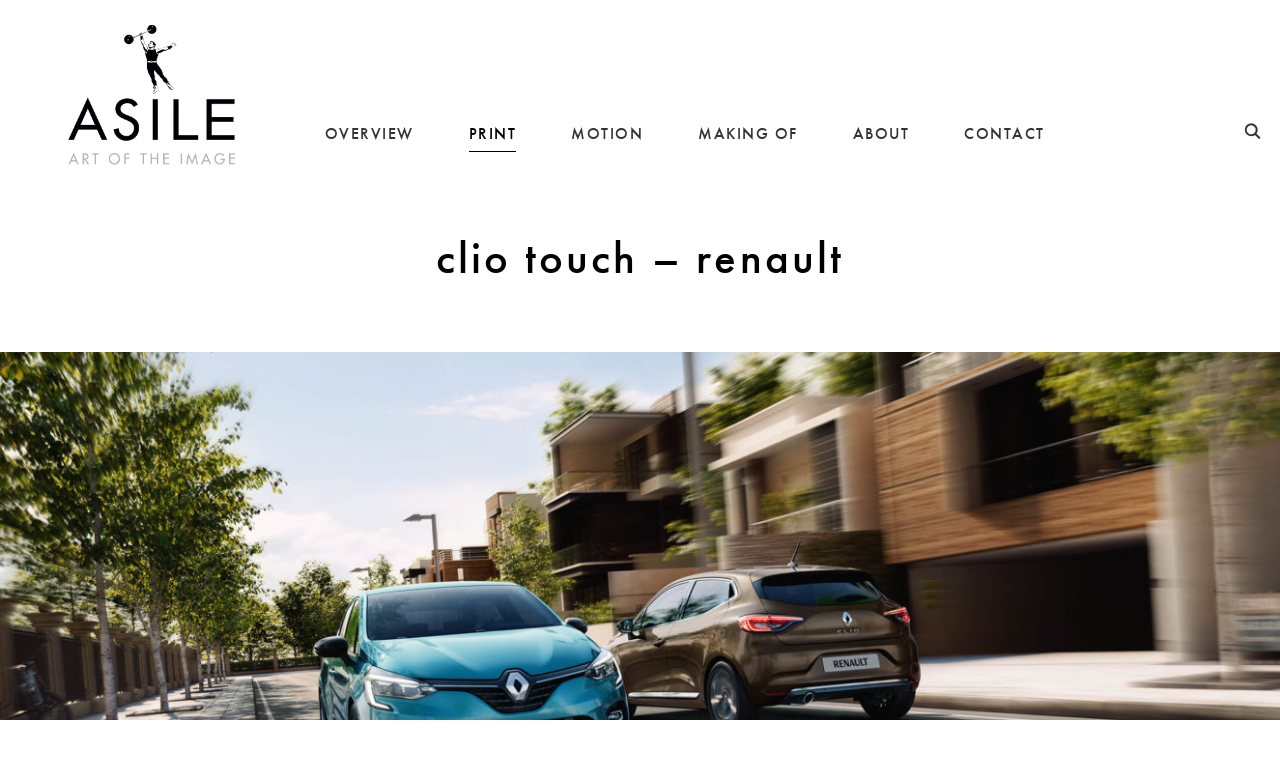

--- FILE ---
content_type: text/html; charset=UTF-8
request_url: https://asile-paris.com/project/clio-touch-renault/?print
body_size: 8439
content:
<!DOCTYPE html>
<html lang="fr-FR">
<head>
    <meta charset="UTF-8">
    <meta name="viewport" content="width=device-width, initial-scale=1.0">
    <link rel="profile" href="http://gmpg.org/xfn/11">
    <link rel="pingback" href="https://asile-paris.com/wp/xmlrpc.php">

    <title>clio touch - renault - Asile Paris</title>

<!-- This site is optimized with the Yoast SEO plugin v12.9.1 - https://yoast.com/wordpress/plugins/seo/ -->
<meta name="robots" content="max-snippet:-1, max-image-preview:large, max-video-preview:-1"/>
<link rel="canonical" href="https://asile-paris.com/project/clio-touch-renault/" />
<meta property="og:locale" content="fr_FR" />
<meta property="og:type" content="article" />
<meta property="og:title" content="clio touch - renault - Asile Paris" />
<meta property="og:description" content="full cgi imageagency&nbsp; PUBLICIS CONSEILproduction, 3d &amp; post production&nbsp;&nbsp;ASILE" />
<meta property="og:url" content="https://asile-paris.com/project/clio-touch-renault/" />
<meta property="og:site_name" content="Asile Paris" />
<meta property="og:image" content="https://asile-paris.com/wp/wp-content/uploads/2020/05/clio_chic_touch_asile-768x325.jpg" />
<meta property="og:image:secure_url" content="https://asile-paris.com/wp/wp-content/uploads/2020/05/clio_chic_touch_asile-768x325.jpg" />
<meta property="og:image:width" content="768" />
<meta property="og:image:height" content="325" />
<meta name="twitter:card" content="summary_large_image" />
<meta name="twitter:description" content="full cgi imageagency&nbsp; PUBLICIS CONSEILproduction, 3d &amp; post production&nbsp;&nbsp;ASILE" />
<meta name="twitter:title" content="clio touch - renault - Asile Paris" />
<meta name="twitter:image" content="https://asile-paris.com/wp/wp-content/uploads/2020/05/clio_chic_touch_asile.jpg" />
<script type='application/ld+json' class='yoast-schema-graph yoast-schema-graph--main'>{"@context":"https://schema.org","@graph":[{"@type":"Organization","@id":"https://asile-paris.com/#organization","name":"asile paris","url":"https://asile-paris.com/","sameAs":[],"logo":{"@type":"ImageObject","@id":"https://asile-paris.com/#logo","url":"https://asile-paris.com/wp/wp-content/uploads/2019/10/asile-logo.png","width":600,"height":500,"caption":"asile paris"},"image":{"@id":"https://asile-paris.com/#logo"}},{"@type":"WebSite","@id":"https://asile-paris.com/#website","url":"https://asile-paris.com/","name":"Asile Paris","description":"Art Of The Image","publisher":{"@id":"https://asile-paris.com/#organization"},"potentialAction":{"@type":"SearchAction","target":"https://asile-paris.com/?s={search_term_string}","query-input":"required name=search_term_string"}},{"@type":"ImageObject","@id":"https://asile-paris.com/project/clio-touch-renault/#primaryimage","url":"https://asile-paris.com/wp/wp-content/uploads/2020/05/clio_chic_touch_asile.jpg","width":2500,"height":1057},{"@type":"WebPage","@id":"https://asile-paris.com/project/clio-touch-renault/#webpage","url":"https://asile-paris.com/project/clio-touch-renault/","inLanguage":"fr-FR","name":"clio touch - renault - Asile Paris","isPartOf":{"@id":"https://asile-paris.com/#website"},"primaryImageOfPage":{"@id":"https://asile-paris.com/project/clio-touch-renault/#primaryimage"},"datePublished":"2020-05-13T14:15:16+00:00","dateModified":"2021-05-15T19:56:19+00:00"}]}</script>
<!-- / Yoast SEO plugin. -->

<link rel='dns-prefetch' href='//player.vimeo.com' />
<link rel='dns-prefetch' href='//fonts.googleapis.com' />
<link rel='dns-prefetch' href='//s.w.org' />
<link rel="alternate" type="application/rss+xml" title="Asile Paris &raquo; Flux" href="https://asile-paris.com/feed/" />
<link rel="alternate" type="application/rss+xml" title="Asile Paris &raquo; Flux des commentaires" href="https://asile-paris.com/comments/feed/" />
<link rel="alternate" type="application/rss+xml" title="Asile Paris &raquo; clio touch &#8211; renault Flux des commentaires" href="https://asile-paris.com/project/clio-touch-renault/feed/" />
<!-- This site uses the Google Analytics by MonsterInsights plugin v7.10.4 - Using Analytics tracking - https://www.monsterinsights.com/ -->
<!-- Remarque : MonsterInsights n’est actuellement pas configuré sur ce site. Le propriétaire doit authentifier son compte Google Analytics dans les réglages de MonsterInsights.  -->
<!-- No UA code set -->
<!-- / Google Analytics by MonsterInsights -->
		<script type="text/javascript">
			window._wpemojiSettings = {"baseUrl":"https:\/\/s.w.org\/images\/core\/emoji\/12.0.0-1\/72x72\/","ext":".png","svgUrl":"https:\/\/s.w.org\/images\/core\/emoji\/12.0.0-1\/svg\/","svgExt":".svg","source":{"concatemoji":"https:\/\/asile-paris.com\/wp\/wp-includes\/js\/wp-emoji-release.min.js?ver=5.3.20"}};
			!function(e,a,t){var n,r,o,i=a.createElement("canvas"),p=i.getContext&&i.getContext("2d");function s(e,t){var a=String.fromCharCode;p.clearRect(0,0,i.width,i.height),p.fillText(a.apply(this,e),0,0);e=i.toDataURL();return p.clearRect(0,0,i.width,i.height),p.fillText(a.apply(this,t),0,0),e===i.toDataURL()}function c(e){var t=a.createElement("script");t.src=e,t.defer=t.type="text/javascript",a.getElementsByTagName("head")[0].appendChild(t)}for(o=Array("flag","emoji"),t.supports={everything:!0,everythingExceptFlag:!0},r=0;r<o.length;r++)t.supports[o[r]]=function(e){if(!p||!p.fillText)return!1;switch(p.textBaseline="top",p.font="600 32px Arial",e){case"flag":return s([127987,65039,8205,9895,65039],[127987,65039,8203,9895,65039])?!1:!s([55356,56826,55356,56819],[55356,56826,8203,55356,56819])&&!s([55356,57332,56128,56423,56128,56418,56128,56421,56128,56430,56128,56423,56128,56447],[55356,57332,8203,56128,56423,8203,56128,56418,8203,56128,56421,8203,56128,56430,8203,56128,56423,8203,56128,56447]);case"emoji":return!s([55357,56424,55356,57342,8205,55358,56605,8205,55357,56424,55356,57340],[55357,56424,55356,57342,8203,55358,56605,8203,55357,56424,55356,57340])}return!1}(o[r]),t.supports.everything=t.supports.everything&&t.supports[o[r]],"flag"!==o[r]&&(t.supports.everythingExceptFlag=t.supports.everythingExceptFlag&&t.supports[o[r]]);t.supports.everythingExceptFlag=t.supports.everythingExceptFlag&&!t.supports.flag,t.DOMReady=!1,t.readyCallback=function(){t.DOMReady=!0},t.supports.everything||(n=function(){t.readyCallback()},a.addEventListener?(a.addEventListener("DOMContentLoaded",n,!1),e.addEventListener("load",n,!1)):(e.attachEvent("onload",n),a.attachEvent("onreadystatechange",function(){"complete"===a.readyState&&t.readyCallback()})),(n=t.source||{}).concatemoji?c(n.concatemoji):n.wpemoji&&n.twemoji&&(c(n.twemoji),c(n.wpemoji)))}(window,document,window._wpemojiSettings);
		</script>
		<style type="text/css">
img.wp-smiley,
img.emoji {
	display: inline !important;
	border: none !important;
	box-shadow: none !important;
	height: 1em !important;
	width: 1em !important;
	margin: 0 .07em !important;
	vertical-align: -0.1em !important;
	background: none !important;
	padding: 0 !important;
}
</style>
	<link rel='stylesheet' id='wp-block-library-css'  href='https://asile-paris.com/wp/wp-includes/css/dist/block-library/style.min.css?ver=5.3.20' type='text/css' media='all' />
<link rel='stylesheet' id='wp-block-library-theme-css'  href='https://asile-paris.com/wp/wp-includes/css/dist/block-library/theme.min.css?ver=5.3.20' type='text/css' media='all' />
<link rel='stylesheet' id='parent-style-css'  href='https://asile-paris.com/wp/wp-content/themes/inspiro/style.css?ver=5.3.20' type='text/css' media='all' />
<link rel='stylesheet' id='zoom-theme-utils-css-css'  href='https://asile-paris.com/wp/wp-content/themes/inspiro/functions/wpzoom/assets/css/theme-utils.css?ver=5.3.20' type='text/css' media='all' />
<link rel='stylesheet' id='inspiro-google-fonts-css'  href='//fonts.googleapis.com/css?family=Libre+Franklin%3Aregular%2C700%2C700i%2Citalic%2C200%7CMontserrat%3Aregular%2C500%2C600%2C700&#038;ver=5.3.20#038;subset=latin' type='text/css' media='all' />
<link rel='stylesheet' id='inspiro-style-css'  href='https://asile-paris.com/wp/wp-content/themes/inspiroenfant/style.css?ver=5.3.20' type='text/css' media='all' />
<link rel='stylesheet' id='media-queries-css'  href='https://asile-paris.com/wp/wp-content/themes/inspiro/css/media-queries.css?ver=5.3.20' type='text/css' media='all' />
<link rel='stylesheet' id='inspiro-style-color-default-css'  href='https://asile-paris.com/wp/wp-content/themes/inspiro/styles/default.css?ver=5.3.20' type='text/css' media='all' />
<link rel='stylesheet' id='inspiro-customizer-style-css'  href='https://asile-paris.com/wp/wp-admin/admin-ajax.php?action=inspiro_customizer_css&#038;ver=5.3.20' type='text/css' media='all' />
<link rel='stylesheet' id='dashicons-css'  href='https://asile-paris.com/wp/wp-includes/css/dashicons.min.css?ver=5.3.20' type='text/css' media='all' />
<link rel='stylesheet' id='magnificPopup-css'  href='https://asile-paris.com/wp/wp-content/themes/inspiro/css/magnific-popup.css?ver=5.3.20' type='text/css' media='all' />
<link rel='stylesheet' id='formstone-background-css'  href='https://asile-paris.com/wp/wp-content/themes/inspiro/css/background.css?ver=5.3.20' type='text/css' media='all' />
<link rel='stylesheet' id='zoom-instagram-widget-css'  href='https://asile-paris.com/wp/wp-content/plugins/instagram-widget-by-wpzoom/css/instagram-widget.css?ver=1.4.2' type='text/css' media='all' />
<link rel='stylesheet' id='video-js-css'  href='https://asile-paris.com/wp/wp-content/plugins/video-embed-thumbnail-generator/video-js/video-js.css?ver=5.20.5' type='text/css' media='all' />
<link rel='stylesheet' id='video-js-kg-skin-css'  href='https://asile-paris.com/wp/wp-content/plugins/video-embed-thumbnail-generator/video-js/kg-video-js-skin.css?ver=4.6.25' type='text/css' media='all' />
<link rel='stylesheet' id='kgvid_video_styles-css'  href='https://asile-paris.com/wp/wp-content/plugins/video-embed-thumbnail-generator/css/kgvid_styles.css?ver=4.6.25' type='text/css' media='all' />
<link rel='stylesheet' id='wpzoom-custom-css'  href='https://asile-paris.com/wp/wp-content/themes/inspiro/custom.css?ver=5.3.20' type='text/css' media='all' />
<script type='text/javascript' src='https://asile-paris.com/wp/wp-includes/js/jquery/jquery.js?ver=1.12.4-wp'></script>
<script type='text/javascript' src='https://asile-paris.com/wp/wp-includes/js/jquery/jquery-migrate.min.js?ver=1.4.1'></script>
<script type='text/javascript' src='https://asile-paris.com/wp/wp-includes/js/imagesloaded.min.js?ver=5.3.20'></script>
<script type='text/javascript' src='https://asile-paris.com/wp/wp-content/plugins/instagram-widget-by-wpzoom/js/jquery.lazy.min.js?ver=1.4.2'></script>
<script type='text/javascript' src='https://asile-paris.com/wp/wp-content/plugins/instagram-widget-by-wpzoom/js/instagram-widget.js?ver=1.4.2'></script>
<link rel='https://api.w.org/' href='https://asile-paris.com/wp-json/' />
<link rel="EditURI" type="application/rsd+xml" title="RSD" href="https://asile-paris.com/wp/xmlrpc.php?rsd" />
<link rel="wlwmanifest" type="application/wlwmanifest+xml" href="https://asile-paris.com/wp/wp-includes/wlwmanifest.xml" /> 
<meta name="generator" content="WordPress 5.3.20" />
<link rel='shortlink' href='https://asile-paris.com/?p=8164' />
<link rel="alternate" type="application/json+oembed" href="https://asile-paris.com/wp-json/oembed/1.0/embed?url=https%3A%2F%2Fasile-paris.com%2Fproject%2Fclio-touch-renault%2F" />
<link rel="alternate" type="text/xml+oembed" href="https://asile-paris.com/wp-json/oembed/1.0/embed?url=https%3A%2F%2Fasile-paris.com%2Fproject%2Fclio-touch-renault%2F&#038;format=xml" />
<!-- WPZOOM Theme / Framework -->
<meta name="generator" content="Inspiro enfant2 " />
<meta name="generator" content="WPZOOM Framework 1.8.12" />

<!-- Begin Theme Custom CSS -->
<style type="text/css" id="inspiro-custom-css">
#slider .slides > li h3{display:none;}#slider .slides > li .excerpt{display:none;}#slider .flex-direction-nav{display:none;}#scroll-to-content{display:none;}#slider .slide-background-overlay{display:none;}a,.comment-author .fn, .comment-author .fn a, .zoom-twitter-widget a, .woocommerce-pagination .page-numbers, .paging-navigation .page-numbers, .page .post_author a, .single .post_author a, .comment-author a.comment-reply-link, .comment-author a.comment-edit-link{color:#ffffff;}a:hover, .zoom-twitter-widget a:hover, .woocommerce-pagination .page-numbers.current, .woocommerce-pagination .page-numbers:hover, .paging-navigation .page-numbers.current, .paging-navigation .page-numbers:hover, .entry-thumbnail-popover-content h3:hover, .comment-author .fn a:hover, .page .post_author a:hover, .single .post_author a:hover{color:#ffffff;}.navbar{background:#ffffff;background-color:#ffffff;}.headroom--not-top .navbar{background-color:#ffffff;}.navbar-collapse .navbar-nav > li > a, .sb-search .sb-icon-search{color:#333333;}.navbar-collapse .navbar-nav > li > a:hover{color:#000000;border-bottom-color:#000000;}.navbar-collapse .navbar-nav > li.current-menu-item > a, .navbar-collapse .navbar-nav > li.current_page_item > a, .navbar-collapse .navbar-nav > li.current-menu-parent > a{color:#000000;}.navbar-collapse .navbar-nav > .current-menu-item a, .navbar-collapse .navbar-nav > .current_page_item a, .navbar-collapse .navbar-nav > .current-menu-parent a{border-bottom-color:#000000;}.side-nav__scrollable-container{background-color:#ffffff;color:#000000;}.side-nav__scrollable-container a:hover{color:#000000;}.portfolio-with-post-cover .portfolio-archive-taxonomies, .portfolio-view_all-link{background:#ffffff;}.site-footer{background-color:#ffffff;}
@media screen and (min-width: 769px){body, .footer-widgets .column, .site-info{font-size:16px;}.navbar-brand-wpz h1 a{font-size:26px;}.slides > li h3{font-size:72px;}.slides > li .excerpt{font-size:20px;}.slides > li .slide_button a{font-size:18px;}.widget .section-title{font-size:26px;}.widget h3.title, .side-nav .widget .title{font-size:20px;}.entry-title{font-size:42px;}.single h1.entry-title{font-size:42px;}.single .has-post-cover .entry-header .entry-title{font-size:45px;}.page h1.entry-title{font-size:26px;}.page .has-post-cover .entry-header h1.entry-title{font-size:45px;}.entry-thumbnail-popover-content h3{font-size:26px;}.entry-thumbnail-popover-content.lightbox_popup_insp h3{font-size:18px;}}
@media screen and (max-width: 768px){body, .footer-widgets .column, .site-info{font-size:16px;}.navbar-brand-wpz h1 a{font-size:26px;}.slides > li h3{font-size:38px;}.slides > li .excerpt{font-size:18px;}.slides > li .slide_button a{font-size:16px;}.widget .section-title{font-size:20px;}.widget h3.title, .side-nav .widget .title{font-size:20px;}.entry-title{font-size:32px;}.single h1.entry-title{font-size:32px;}.single .has-post-cover .entry-header .entry-title{font-size:32px;}.page h1.entry-title{font-size:26px;}.page .has-post-cover .entry-header h1.entry-title{font-size:32px;}.entry-thumbnail-popover-content h3{font-size:18px;}.entry-thumbnail-popover-content.lightbox_popup_insp h3{font-size:14px;}}
@media screen and (max-width: 480px){body, .footer-widgets .column, .site-info{font-size:16px;}.navbar-brand-wpz h1 a{font-size:20px;}.slides > li h3{font-size:24px;}.slides > li .excerpt{font-size:16px;}.slides > li .slide_button a{font-size:14px;}.widget .section-title{font-size:20px;}.widget h3.title, .side-nav .widget .title{font-size:20px;}.entry-title{font-size:24px;}.single h1.entry-title{font-size:24px;}.single .has-post-cover .entry-header .entry-title{font-size:24px;}.page h1.entry-title{font-size:24px;}.page .has-post-cover .entry-header h1.entry-title{font-size:24px;}.entry-thumbnail-popover-content h3{font-size:18px;}.entry-thumbnail-popover-content.lightbox_popup_insp h3{font-size:14px;}}
</style>
<!-- End Theme Custom CSS -->
<link rel="icon" href="https://asile-paris.com/wp/wp-content/uploads/2019/10/cropped-asile-picto-32x32.png" sizes="32x32" />
<link rel="icon" href="https://asile-paris.com/wp/wp-content/uploads/2019/10/cropped-asile-picto-192x192.png" sizes="192x192" />
<link rel="apple-touch-icon-precomposed" href="https://asile-paris.com/wp/wp-content/uploads/2019/10/cropped-asile-picto-180x180.png" />
<meta name="msapplication-TileImage" content="https://asile-paris.com/wp/wp-content/uploads/2019/10/cropped-asile-picto-270x270.png" />
</head>
<body class="portfolio_item-template-default single single-portfolio_item postid-8164 wp-custom-logo">


<nav id="side-nav" class="side-nav" tabindex="-1">
    <div class="side-nav__scrollable-container">
        <div class="side-nav__wrap">

            <div class="side-nav__close-button">
                <button type="button" class="navbar-toggle">
                    <span class="sr-only">Toggle navigation</span>
                    <span class="icon-bar"></span>
                    <span class="icon-bar"></span>
                    <span class="icon-bar"></span>
                </button>
            </div>

            <ul class="nav navbar-nav"><li id="menu-item-5218" class="menu-item menu-item-type-post_type menu-item-object-page menu-item-home menu-item-5218"><a href="https://asile-paris.com/">OVERVIEW</a></li>
<li id="menu-item-7358" class="menu-item menu-item-type-taxonomy menu-item-object-portfolio current-portfolio_item-ancestor current-menu-parent current-portfolio_item-parent menu-item-7358"><a href="https://asile-paris.com/portfolio/print/">PRINT</a></li>
<li id="menu-item-7355" class="menu-item menu-item-type-taxonomy menu-item-object-portfolio menu-item-7355"><a href="https://asile-paris.com/portfolio/motion/">MOTION</a></li>
<li id="menu-item-7357" class="menu-item menu-item-type-taxonomy menu-item-object-portfolio menu-item-7357"><a href="https://asile-paris.com/portfolio/making-of/">MAKING OF</a></li>
<li id="menu-item-7235" class="menu-item menu-item-type-post_type menu-item-object-page menu-item-7235"><a href="https://asile-paris.com/about/">ABOUT</a></li>
<li id="menu-item-5417" class="menu-item menu-item-type-post_type menu-item-object-page menu-item-5417"><a href="https://asile-paris.com/contact/">CONTACT</a></li>
</ul>
                    </div>
    </div>
</nav>
<div class="side-nav-overlay"></div>


<div class="site">

    <header class="site-header">
        <nav class="navbar page-with-cover " role="navigation">
            <div class="inner-wrap wpz_layout_full">

                 <div class="navbar-header">
                     <!-- navbar-brand BEGIN -->
                     <div class="navbar-brand-wpz">

                        <a href="https://asile-paris.com/" class="custom-logo-link" rel="home" itemprop="url"><img width="300" height="250" src="https://asile-paris.com/wp/wp-content/uploads/2019/10/asile-logo-600x500.png" class="custom-logo" alt="logo asile" itemprop="logo" /></a>
                     </div>
                     <!-- navbar-brand END -->
                </div>

                
                    <button type="button" class="navbar-toggle">
                        <span class="sr-only">Toggle sidebar &amp; navigation</span>
                        <span class="icon-bar"></span>
                        <span class="icon-bar"></span>
                        <span class="icon-bar"></span>
                    </button>

                    <div id="sb-search" class="sb-search">
                        <form method="get" id="searchform" action="https://asile-paris.com/">
    <input type="search" class="sb-search-input" placeholder="Type your keywords and hit Enter..."  name="s" id="s" autocomplete="off" />
    <input type="submit" id="searchsubmit" class="sb-search-submit" value="Search" />
    <span class="sb-icon-search"></span>
</form>                    </div>

                    <div class="header_social">
                                            </div>

                    <div class="navbar-collapse collapse">

                        <ul id="menu-main-1" class="nav navbar-nav dropdown sf-menu"><li class="menu-item menu-item-type-post_type menu-item-object-page menu-item-home menu-item-5218"><a href="https://asile-paris.com/">OVERVIEW</a></li>
<li class="menu-item menu-item-type-taxonomy menu-item-object-portfolio menu-item-7358"><a href="https://asile-paris.com/portfolio/print/">PRINT</a></li>
<li class="menu-item menu-item-type-taxonomy menu-item-object-portfolio menu-item-7355"><a href="https://asile-paris.com/portfolio/motion/">MOTION</a></li>
<li class="menu-item menu-item-type-taxonomy menu-item-object-portfolio menu-item-7357"><a href="https://asile-paris.com/portfolio/making-of/">MAKING OF</a></li>
<li class="menu-item menu-item-type-post_type menu-item-object-page menu-item-7235"><a href="https://asile-paris.com/about/">ABOUT</a></li>
<li class="menu-item menu-item-type-post_type menu-item-object-page menu-item-5417"><a href="https://asile-paris.com/contact/">CONTACT</a></li>
</ul>
                    </div><!-- .navbar-collapse -->

                
            </div>
        </nav><!-- .navbar -->
    </header><!-- .site-header -->

<main id="main" class="site-main container-fluid" role="main">

    
        <article id="post-8164" class=" post-8164 portfolio_item type-portfolio_item status-publish has-post-thumbnail hentry portfolio-print">
            <!-- single portfolio video background atts for vimeo and formstone -->
            <div
                                class=" entry-cover no-overlay cover-fullheight"
                                            >
                <!-- #single portfolio video background atts for vimeo and formstone -->
                                
                
                    
                
                <header class="entry-header">

                    
                    <div class="entry-info">

                        <div class="entry-meta">

                            
                        </div>

                        <h1 class="entry-title">clio touch &#8211; renault</h1>
                        <div class="entry-meta">
                                                    </div>
                    </div>
                </header><!-- .entry-header -->


                <!-- single portfolio video background controls -->
                <div class="background-video-buttons-wrapper">

                                            <a class="wpzoom-button-video-background-play display-none">Play</a>
                        <a class="wpzoom-button-video-background-pause display-none">Pause</a>
                    
                                            <a class="wpzoom-button-sound-background-unmute display-none">Unmute</a>
                        <a class="wpzoom-button-sound-background-mute display-none">Mute</a>
                    
                </div>
                <!-- #single portfolio video background controls -->
            </div><!-- .entry-cover -->

            <div class="entry-content">

                
<figure class="wp-block-image alignfull size-large"><img src="https://asile-paris.com/wp/wp-content/uploads/2020/05/clio_chic_touch_asile.jpg" alt="" class="wp-image-8165" srcset="https://asile-paris.com/wp/wp-content/uploads/2020/05/clio_chic_touch_asile.jpg 2500w, https://asile-paris.com/wp/wp-content/uploads/2020/05/clio_chic_touch_asile-800x338.jpg 800w, https://asile-paris.com/wp/wp-content/uploads/2020/05/clio_chic_touch_asile-768x325.jpg 768w, https://asile-paris.com/wp/wp-content/uploads/2020/05/clio_chic_touch_asile-1536x649.jpg 1536w, https://asile-paris.com/wp/wp-content/uploads/2020/05/clio_chic_touch_asile-2048x866.jpg 2048w, https://asile-paris.com/wp/wp-content/uploads/2020/05/clio_chic_touch_asile-2000x846.jpg 2000w, https://asile-paris.com/wp/wp-content/uploads/2020/05/clio_chic_touch_asile-1000x423.jpg 1000w, https://asile-paris.com/wp/wp-content/uploads/2020/05/clio_chic_touch_asile-1800x761.jpg 1800w, https://asile-paris.com/wp/wp-content/uploads/2020/05/clio_chic_touch_asile-600x254.jpg 600w, https://asile-paris.com/wp/wp-content/uploads/2020/05/clio_chic_touch_asile-1325x560.jpg 1325w" sizes="(max-width: 2500px) 100vw, 2500px" /></figure>



<p style="font-size:26px" class="has-text-align-center"><strong>full cgi image</strong><br>agency&nbsp; <strong>PUBLICIS CONSEIL</strong><br>production, 3d &amp; post production&nbsp;&nbsp;<strong>ASILE</strong></p>

            </div><!-- .entry-content -->


            <footer class="entry-footer">

                
                

                            </footer><!-- .entry-footer -->
        </article><!-- #post-## -->

        
    

                    <div class="prevNextZone">
                                    <a href="https://asile-paris.com/project/puy-du-fou/?print" title="puy du fou">

                        <div class="previous-info">

                            <div class="previous-content">

                                <!--<h4>Previous</h4>-->
                                <h4>previous project</h4>
                            </div>

                        </div>

                    </a>
                                        <a href="https://asile-paris.com:443/portfolio/print/" title="Back">
                        <div class="previous-info">

                            <div class="previous-content">

                                <h4>BACK</h4>

                            </div>

                        </div>
                    </a>
                                        <a href="https://asile-paris.com/project/gq-italy/?print" title="gq italy">

                        <div class="previous-info">

                            <div class="previous-content">

                                <!--<h4>Next</h4>-->
                                <h4>next project</h4>

                            </div>

                        </div>

                    </a>
                                </div>
            
</main><!-- #main -->


    
    <footer id="colophon" class="site-footer" role="contentinfo">

        <div class="inner-wrap">

            

            <div class="site-info">
                <p class="copyright">© copyright 2023 ASILE - all rights reserved</p>

<!--
                <p class="designed-by">
                                    </p>
-->
            </div><!-- .site-info -->

        </div>

    </footer><!-- #colophon -->

</div><!-- .site -->

<script type='text/javascript' src='https://asile-paris.com/wp/wp-includes/js/comment-reply.min.js?ver=5.3.20'></script>
<script type='text/javascript' src='https://asile-paris.com/wp/wp-content/themes/inspiro/js/flexslider.min.js?ver=5.3.20'></script>
<script type='text/javascript' src='https://asile-paris.com/wp/wp-content/themes/inspiro/js/fitvids.min.js?ver=5.3.20'></script>
<script type='text/javascript' src='https://asile-paris.com/wp/wp-content/themes/inspiro/js/imagesLoaded.min.js?ver=5.3.20'></script>
<script type='text/javascript' src='https://asile-paris.com/wp/wp-content/themes/inspiro/js/flickity.pkgd.min.js?ver=5.3.20'></script>
<script type='text/javascript' src='https://asile-paris.com/wp/wp-content/themes/inspiro/js/jquery.magnific-popup.min.js?ver=5.3.20'></script>
<script type='text/javascript' src='https://asile-paris.com/wp/wp-includes/js/masonry.min.js?ver=3.3.2'></script>
<script type='text/javascript' src='https://asile-paris.com/wp/wp-content/themes/inspiro/js/superfish.min.js?ver=5.3.20'></script>
<script type='text/javascript' src='https://asile-paris.com/wp/wp-content/themes/inspiro/js/headroom.min.js?ver=5.3.20'></script>
<script type='text/javascript' src='https://asile-paris.com/wp/wp-content/themes/inspiro/js/search_button.js?ver=5.3.20'></script>
<script type='text/javascript' src='https://asile-paris.com/wp/wp-content/themes/inspiro/js/jquery.parallax.js?ver=5.3.20'></script>
<script type='text/javascript' src='https://asile-paris.com/wp/wp-includes/js/underscore.min.js?ver=1.8.3'></script>
<script type='text/javascript'>
/* <![CDATA[ */
var _wpUtilSettings = {"ajax":{"url":"\/wp\/wp-admin\/admin-ajax.php"}};
/* ]]> */
</script>
<script type='text/javascript' src='https://asile-paris.com/wp/wp-includes/js/wp-util.min.js?ver=5.3.20'></script>
<script type='text/javascript' src='https://asile-paris.com/wp/wp-content/themes/inspiro/js/isotope.pkgd.min.js?ver=5.3.20'></script>
<script type='text/javascript'>
/* <![CDATA[ */
var zoomOptions = {"color-palettes":"default","custom_logo_retina_ready":"1","blogname":"Asile Paris","blogdescription":"Art Of The Image","custom_logo":"7147","header-layout-type":"wpz_layout_full","navbar-hide-search":"block","navbar_sticky_menu":"","featured_posts_show":"1","featured_posts_posts":"1","slideshow_auto":"0","slideshow_speed":"3000","slideshow_title":"","slideshow_excerpt":"","slideshow_arrows":"","slideshow_scroll":"","slideshow_height_desktop":"50","slideshow_height_tablet":"50","slideshow_height_phone":"50","slideshow_overlay":"","slideshow_overlay-color":{"start_color":"#000","end_color":"#000","direction":"vertical","start_opacity":"0.3","end_opacity":"0.5","start_location":"0","end_location":"100"},"slideshow_effect":"slide","featured_video_mobile":"1","color-accent":"","color-background":"#ffffff","color-body-text":"#444444","color-logo":"#ffffff","color-logo-hover":"#ffffff","color-link":"#ffffff","color-link-hover":"#ffffff","button-background":"","button-background-hover":"rgba(11, 180, 170, 0.05)","button-border":"#444","button-border-hover":"#0bb4aa","button-color":"#444","button-color-hover":"#0bb4aa","color-menu-background":"#ffffff","color-menu-background-scroll":"#ffffff","color-menu-link":"#333333","color-menu-link-hover":"#000000","color-menu-link-current":"#000000","color-menu-dropdown":"#111111","color-menu-dropdown-arrow":"#0bb4aa","color-menu-hamburger":"#ffffff","color-sidebar-background":"#ffffff","color-sidebar-text":"#000000","color-sidebar-link":"#0bb4aa","color-sidebar-link-hover":"#000000","color-slider-title":"#ffffff","color-slider-description":"#ffffff","color-slider-arrows":"#ffffff","color-slider-button-text":"#ffffff","color-slider-button-text-hover":"#ffffff","color-slider-button-background":"","color-slider-button-background-hover":"#0bb4aa","color-slider-button-border":"#ffffff","color-slider-button-border-hover":"#0bb4aa","color-post-title":"#222222","color-post-title-hover":"#0bb4aa","color-post-meta":"#999999","color-post-meta-link":"#222222","color-post-meta-link-hover":"#0bb4aa","color-post-button-color":"#444444","color-post-button-color-hover":"#0bb4aa","color-post-button-background":"","color-post-button-background-hover":"rgba(11, 180, 170, 0.05)","color-post-button-border":"#444444","color-post-button-border-color":"#0bb4aa","color-single-title":"#222222","color-single-title-image":"#ffffff","color-single-meta":"#494949","color-single-meta-link":"#222222","color-single-meta-link-hover":"#0bb4aa","color-single-meta-image":"#ffffff","color-single-meta-link-image":"#ffffff","color-single-meta-link-hover-image":"#0bb4aa","color-single-content":"#444444","color-single-link":"#0bb4aa","color-portfolio-top-categories":"#ffffff","color-portfolio-posts-area":"#ffffff","color-widget-title-homepage":"#222222","color-widget-title-others":"#ffffff","footer-background-color":"#ffffff","footer-background-color-separator":"#232323","footer-text-color":"#a0a0a0","footer-link-color":"#0bb4aa","footer-link-color-hover":"#076c65","body-font-family":"Libre Franklin","body-font-family-sync-all":"0","body-font-size":{"desktop":16,"tablet":16,"mobile":16,"desktop-unit":"px","tablet-unit":"px","mobile-unit":"px"},"body-font-weight":"normal","body-letter-spacing":"0","body-font-subset":"latin","body-font-style":"normal","title-font-family":"Montserrat","title-font-size":{"desktop":26,"tablet":26,"mobile":20,"desktop-unit":"px","tablet-unit":"px","mobile-unit":"px"},"title-font-weight":"bold","title-letter-spacing":"1","title-font-subset":"latin","title-text-transform":"uppercase","title-font-style":"normal","mainmenu-font-family":"Montserrat","mainmenu-font-size":"16","mainmenu-font-weight":"500","mainmenu-letter-spacing":"0","mainmenu-font-subset":"latin","mainmenu-text-transform":"none","mainmenu-font-style":"normal","mobilemenu-font-family":"Montserrat","mobilemenu-font-size":"16","mobilemenu-font-weight":"600","mobilemenu-letter-spacing":"0","mobilemenu-font-subset":"latin","mobilemenu-text-transform":"uppercase","mobilemenu-font-style":"normal","slider-title-font-family":"Libre Franklin","slider-title-font-size":{"desktop":72,"tablet":38,"mobile":24,"desktop-unit":"px","tablet-unit":"px","mobile-unit":"px"},"slider-title-font-weight":"200","slider-title-letter-spacing":"0","slider-title-font-subset":"latin","slider-title-text-transform":"none","slider-title-font-style":"normal","slider-text-font-family":"Libre Franklin","slider-text-font-size":{"desktop":20,"tablet":18,"mobile":16,"desktop-unit":"px","tablet-unit":"px","mobile-unit":"px"},"slider-text-font-weight":"normal","slider-text-letter-spacing":"0","slider-text-font-subset":"latin","slider-text-text-transform":"none","slider-text-font-style":"normal","slider-button-font-family":"Montserrat","slider-button-font-size":{"desktop":18,"tablet":16,"mobile":14,"desktop-unit":"px","tablet-unit":"px","mobile-unit":"px"},"slider-button-font-weight":"bold","slider-button-letter-spacing":"0","slider-button-font-subset":"latin","slider-button-text-transform":"uppercase","slider-button-font-style":"normal","home-widget-full-font-family":"Montserrat","home-widget-full-font-size":{"desktop":26,"tablet":20,"mobile":20,"desktop-unit":"px","tablet-unit":"px","mobile-unit":"px"},"home-widget-full-font-weight":"bold","home-widget-full-letter-spacing":"0","home-widget-full-font-subset":"latin","home-widget-full-text-transform":"uppercase","home-widget-full-font-style":"normal","widget-title-font-family":"Montserrat","widget-title-font-size":{"desktop":20,"tablet":20,"mobile":20,"desktop-unit":"px","tablet-unit":"px","mobile-unit":"px"},"widget-title-font-weight":"bold","widget-title-letter-spacing":"0","widget-title-font-subset":"latin","widget-title-text-transform":"uppercase","widget-title-font-style":"normal","blog-title-font-family":"Libre Franklin","blog-title-font-size":{"desktop":42,"tablet":32,"mobile":24,"desktop-unit":"px","tablet-unit":"px","mobile-unit":"px"},"blog-title-font-weight":"bold","blog-title-letter-spacing":"0","blog-title-font-subset":"latin","blog-title-text-transform":"none","blog-title-font-style":"normal","post-title-font-family":"Libre Franklin","post-title-font-size":{"desktop":42,"tablet":32,"mobile":24,"desktop-unit":"px","tablet-unit":"px","mobile-unit":"px"},"post-title-font-weight":"bold","post-title-letter-spacing":"0","post-title-font-subset":"latin","post-title-text-transform":"none","post-title-font-style":"normal","post-title-image-font-family":"Libre Franklin","post-title-image-font-size":{"desktop":45,"tablet":32,"mobile":24,"desktop-unit":"px","tablet-unit":"px","mobile-unit":"px"},"post-title-image-font-weight":"bold","post-title-image-letter-spacing":"0","post-title-image-font-subset":"latin","post-title-image-text-transform":"none","post-title-image-font-style":"normal","page-title-font-family":"Montserrat","page-title-font-size":{"desktop":26,"tablet":26,"mobile":24,"desktop-unit":"px","tablet-unit":"px","mobile-unit":"px"},"page-title-font-weight":"bold","page-title-letter-spacing":"0","page-title-font-subset":"latin","page-title-text-transform":"none","page-title-font-style":"uppercase","page-title-image-font-family":"Libre Franklin","page-title-image-font-size":{"desktop":45,"tablet":32,"mobile":24,"desktop-unit":"px","tablet-unit":"px","mobile-unit":"px"},"page-title-image-font-weight":"bold","page-title-image-letter-spacing":"0","page-title-image-font-subset":"latin","page-title-image-text-transform":"none","page-title-image-font-style":"normal","portfolio-title-font-family":"Libre Franklin","portfolio-title-font-size":{"desktop":26,"tablet":18,"mobile":18,"desktop-unit":"px","tablet-unit":"px","mobile-unit":"px"},"portfolio-title-font-weight":"bold","portfolio-title-letter-spacing":"0","portfolio-title-font-subset":"latin","portfolio-title-text-transform":"none","portfolio-title-font-style":"normal","portfolio-title-lightbox-font-family":"Montserrat","portfolio-title-lightbox-font-size":{"desktop":18,"tablet":14,"mobile":14,"desktop-unit":"px","tablet-unit":"px","mobile-unit":"px"},"portfolio-title-lightbox-font-weight":"500","portfolio-title-lightbox-letter-spacing":"0","portfolio-title-lightbox-font-subset":"latin","portfolio-title-lightbox-text-transform":"none","portfolio-title-lightbox-font-style":"normal","footer-widget-areas":"1","blogcopyright":"\u00a9 copyright 2023 ASILE - all rights reserved"};
/* ]]> */
</script>
<script type='text/javascript' src='https://asile-paris.com/wp/wp-content/themes/inspiro/js/functions.js?ver=5.3.20'></script>
<script type='text/javascript' src='https://player.vimeo.com/api/player.js?ver=5.3.20'></script>
<script type='text/javascript' src='https://asile-paris.com/wp/wp-content/themes/inspiro/js/formstone/core.js?ver=5.3.20'></script>
<script type='text/javascript' src='https://asile-paris.com/wp/wp-content/themes/inspiro/js/formstone/transition.js?ver=5.3.20'></script>
<script type='text/javascript' src='https://asile-paris.com/wp/wp-content/themes/inspiro/js/formstone/background.js?ver=5.3.20'></script>
<script type='text/javascript' src='https://asile-paris.com/wp/wp-includes/js/wp-embed.min.js?ver=5.3.20'></script>
<script>
(function ($) {
    $(document).ready(function() {
        var current_uri_key='print';var map_m_selector=JSON.parse('[{"key":"overview","match":"url","pattern":"http:\/\/asile-paris.com\/wp\/"},{"key":"print","match":"name","pattern":"Print"},{"key":"motion","match":"name","pattern":"Motion"},{"key":"making-of","match":"name","pattern":"Making of"},{"key":"overview","match":"url","pattern":"https:\/\/asile-paris.com:443\/wp\/"},{"key":"making-of","match":"name","pattern":"Making of"},{"key":"motion","match":"name","pattern":"Motion"},{"key":"print","match":"name","pattern":"Print"},{"key":"motion","match":"name","pattern":"Motion"},{"key":"overview","match":"url","pattern":"https:\/\/asile-paris.com:443\/"},{"key":"overview","match":"url","pattern":"http:\/\/asile-paris.com\/"},{"key":"print","match":"name","pattern":"Print"},{"key":"making-of","match":"name","pattern":"Making of"},{"key":"a-la-une","match":"name","pattern":"A la une"},{"key":"print","match":"name","pattern":"Print"},{"key":"making-of","match":"name","pattern":"Making of"},{"key":"motion","match":"name","pattern":"Motion"},{"key":"overview","match":"url","pattern":"http:\/\/christophehuet.com\/index.php"},{"key":"overview","match":"url","pattern":"http:\/\/christophehuet.com\/"},{"key":"overview","match":"url","pattern":"https:\/\/asile-paris.com:443\/index.php"},{"key":"overview","match":"url","pattern":"http:\/\/www.christophehuet.com\/"},{"key":"overview","match":"url","pattern":"http:\/\/www.christophehuet.com\/index.php"},{"key":"overview","match":"url","pattern":"http:\/\/asile-paris.com\/index.php"},{"key":"overview","match":"url","pattern":"http:\/\/www.asile-paris.com\/"},{"key":"overview","match":"url","pattern":"https:\/\/christophehuet.com:443\/"},{"key":"overview","match":"url","pattern":"https:\/\/www.christophehuet.com:443\/"},{"key":"motion","match":"name","pattern":"Motion"},{"key":"print","match":"name","pattern":"Print"},{"key":"making-of","match":"name","pattern":"Making of"},{"key":"overview","match":"url","pattern":"https:\/\/www.asile-paris.com:443\/"},{"key":"overview","match":"url","pattern":"https:\/\/christophehuet.com:443\/index.php"},{"key":"overview","match":"url","pattern":"https:\/\/asile-paris.com:443\/page\/2"},{"key":"overview","match":"url","pattern":"https:\/\/www.christophehuet.com:443\/index.php"},{"key":"overview","match":"url","pattern":"http:\/\/www.asile-paris.com\/index.php"},{"key":"overview","match":"url","pattern":"https:\/\/www.asile-paris.com:443\/index.php"},{"key":"making-of","match":"name","pattern":"Making of"},{"key":"motion","match":"name","pattern":"Motion"},{"key":"print","match":"name","pattern":"Print"},{"key":"overview","match":"url","pattern":"http:\/\/www.christophehuet.com\/index.php\/"}]');
        if(current_uri_key!==null) {
            var o = null;
            for(var i in map_m_selector) {
                if(map_m_selector[i].key==current_uri_key) {
                    o=map_m_selector[i];
                    break;
                }
            }
            if(o!==null) {
                $('#menu-main-1 > li').removeClass('current-menu-item');
                $('#menu-main-1 > li').removeClass('current_page_item');
                $('#menu-main-1 > li').removeClass('current-portfolio_item-ancestor');
                $('#menu-main-1 > li').removeClass('current-menu-parent');
                $('#menu-main-1 > li').removeClass('current-portfolio_item-parent');
                var url = o.pattern.split('https://').join('').split('http://').join('');
                $('#menu-main-1 > li').each(function(){
                    if(o.match==='name' && o.pattern.toLowerCase() == $('a',this).html().toLowerCase()) {
                        $(this).addClass('current-menu-item');
                        $(this).addClass('current_page_item');
                        $(this).addClass('current-portfolio_item-ancestor');
                        $(this).addClass('current-menu-parent');
                        $(this).addClass('current-portfolio_item-parent');
                    }else if(o.match==='url' && url==$('a',this).attr('href').split('https://').join('').split('http://').join('')) {
                        
                        console.log(o,o.pattern.split('https://').join('').split('http://').join(''),$('a',this).attr('href').split('https://').join('').split('http://').join(''));
                        
                        $(this).addClass('current-menu-item');
                        $(this).addClass('current_page_item');
                        $(this).addClass('current-portfolio_item-ancestor');
                        $(this).addClass('current-menu-parent');
                        $(this).addClass('current-portfolio_item-parent');
                    }
                });
            }/**/
        }
    });
})(jQuery);
</script> 
<script>   
  (function ($) {
    document.onkeydown = checkKey;
    function checkKey(e) {
        e = e || window.event;
        if (e.keyCode == '37' || e.keyCode == '39') {
            $('.prevNextZone a')[e.keyCode == '37'?0:2].click();
        }
    }

  })(jQuery);
</script>
</body>
</html>

--- FILE ---
content_type: text/css
request_url: https://asile-paris.com/wp/wp-content/themes/inspiroenfant/style.css?ver=5.3.20
body_size: 3571
content:
/*
Theme Name: Inspiro enfant2
Template: inspiro
*/
@import url("../inspiro/style.css");



/* ----------------------*/
/* -- PERSONNALISATION --*/
/* ----------------------*/


/* "Futura pt" partout sur le site ; forcé sur menu plutt qu'avec !important sinon on perd le picto recherche*/
@import url("https://use.typekit.net/onw1rpf.css");

*, .menu-item a{
	font-family: "futura-pt";
}

body{
	color: initial !important;
}
.red{
	color: red;
}

/*Espacement entre les items de menu*/
.menu-item a{
	margin-left: 25px;
	letter-spacing: 1.5px !important;
}


/* Pas de chevauchement du menu et du grand visuel */
.navbar{
	position: static !important;
}

/* Taille du logo */
.custom-logo{
	max-height: 18rem !important;
    width: auto;
	padding-bottom: 26px;
	padding-left: 26px;
	padding-right: 26px;
	margin-left: 20px;
	margin-bottom: 13px;
}

/* items de menu férrés à gauche et espacement vertical*/
.navbar-nav{
    float: none;
    margin-left: 9em;
    margin-top: 92px;
}

/* recherche et sidebar toggle décalé du haut */
.sb-icon-search, .navbar-toggle {
    margin-top: 92px !important;
}
.side-nav__wrap *{
	color: #000 !important;
}

/* bouton sidebar toggle en noir */
.icon-bar{
	background-color : #000 !important;
}

/* masquer les catégories de porfolio */
.portfolio-archive-taxonomies{
	display: none !important;
}

/* pas de filet sous le titre de rubrique (enfin si mais transparent) le titre est masqué de toute façon au final */
.section-title:after{
	background-color: transparent !important;
}
/* pas de dégradé dans le menu */
.page-with-cover{
	background-image: none !important;
}

/* espace autour des grilles de portfolio */
.portfolio-showcase, .portfolio-archive{
	padding: 0 40px !important;
}

/* Fond de portfolio transparents pour pas avoir de case vide noire */
.widgetized-section .portfolio-grid {
	background-color: transparent; /* NICO : une case noire en trop parfois */
	background-color: #101010; /*Ticket WPZOOM : masquer les filets blancs entre les */
}


/* libellé des vignettes de mosaïque centré */
.portfolio_item-title{
	text-align: center !important;
	font-size: 2vw !important;
	letter-spacing: 0.25vw !important;
	font-weight: 500 !important;
}
.is_an_iframe .portfolio_item-title{
    padding-top:12.5vh;
}
.is_an_iframe > a:after{
    content: '';
    display: block;
    position: absolute;
    bottom: 0;
    right: 0;
    top: 0;
    left: 0;
    z-index: 200;
    width: 100%;
    height: 100%;
    background: url(http://asile-paris.com/wp/wp-content/themes/inspiroenfant/play.svg);
    background-size: 6.5vh;
    background-repeat: no-repeat;
    background-position: center;
    -webkit-transition: 0.2s ease height;
    -o-transition: 0.2s ease height;
    transition: .2s ease height;
}
.is_an_iframe:hover > a:after{
    -webkit-transition: 0.2s ease height;
    -o-transition: 0.2s ease height;
    transition: .2s ease height;
    height: 95%;
}
.portfolio_item-title + p{
	text-align: center !important;
}
.entry-thumbnail-popover-content.popover-content--animated{
	height: 100% !important;
	display: flex !important;
	align-items: center !important;
	justify-content: center !important;
	bottom: 0 !important;
}

/* titre des portfolio minuscule et espacé */
h1.entry-title{
	text-transform: lowercase ;
	letter-spacing: .25vw;
	font-weight: 500 !important;
	font-size: 3.5vw !important;
	padding-bottom: 20px !important;
}
/*marge au dessus des titres de portfolio*/
.entry-info{
	margin-top: 0 !important;
}

/* copyright du footer centré */
.copyright{
	display: inline-block !important;
	width: 50% !important;
	text-align: center !important;
	padding-top: 20px !important;
	border-top: 1px solid #666666;
	float: none !important;
	color: #000 !important;
	/*color: #3e3e3e;*/
	letter-spacing: 1px !important;
	/*font-size: 1.5vw !important;*/
	font-size: 16px !important;
	margin-top: 40px !important;
}
.site-info{
	width: 100%;
	text-align: center !important;
}
.cover-fullheight{
	background-color: transparent !important;
}

/* suppression des titre au dessus des mozaïques*/
h2.section-title{
	display: none !important;
}

/*Espacement de caractère partout dans les articles*/
article * {
	letter-spacing: 1px;
	/*color: #000000 ;*/
}

/************/
/*page ABOUT*/
/************/
/*Pas de titre*/
.page-id-4491 h1.entry-title{
	display: none !important;
}
.page-id-4491 .entry-content{
	margin-top: 0 !important;
}
.page-id-4491 *{
	letter-spacing: 1px !important;
}
.page-id-4491 h2, .page-id-4491 h3{
	letter-spacing: 4px !important;
	font-weight: 500;
	font-size: 43px;
}
.page-id-4491 h3{
	font-size: 58px !important;
}


/**************/
/*page CONTACT*/
/**************/
/*Pas de titre*/
.page-id-628 h1.entry-title{
	display: none !important;
}
.page-id-628 .entry-content{
	margin-top: 0 !important;
}
.page-id-628 *{
	letter-spacing: 1px !important;
}
.page-id-628 h2, .page-id-4491 h3{
	letter-spacing: 4px !important;
	font-weight: 500;
	font-size: 43px; 
}
.page-id-628 h3{
	font-size: 54px;
}
.page-id-628 .item-contact {
	font-size:1.9vw !important; /*2.4vw*/
	letter-spacing: 4px !important;
	font-weight: 400 !important;
	line-height: 120% !important;
	color: #000;
	margin-bottom: 3vw !important;
	text-align: left !important;
}
.reseaux-sociaux {
    text-align: left;
    position: absolute;
    bottom: 0;
    margin:0;
}
.reseaux-sociaux > a {
    display:inline-block;
    height: 3vw !important;
    width:auto;
}
.reseaux-sociaux > a:first-child{
    margin-left:-0.3em;
}
.entry-content .alignfull .wp-block-column {
    position:relative;
}
.entry-content .alignfull .reseaux-sociaux > a > img {
    height: 3vw !important;
    width: auto;
    max-width: inherit;
}
/* ---------------------*/
/* -- AJOUTS PINKCELL --*/
/* ---------------------*/

.awards{
	display: inline-grid;
	grid-template-columns: 1fr 1fr 1fr;
	grid-gap:80px;
	font-size: 2.5em;
	font-weight: bold;
	margin: 32px calc(50% - 50vw); /*Equiv alignfull*/
	max-width: 100vw; /*Equiv alignfull*/
	width: 100vw; /*Equiv alignfull*/
	padding-left: 11vw !important;
	padding-right: 11vw !important;
}
.awards img{
	width: auto;
	height: auto;
}

.capab{
	display: grid;
	grid-template-columns: 1fr  1fr 1fr;
	/*grid-template-columns: 1fr 5px 1fr 5px 1fr;*/
	grid-gap:0 100px;
	font-size: 30px;
	font-size: 2.4vw;
	font-weight: 500;
	padding-left: 12vw !important;
	padding-right:12vw !important;
}
/*tiret vertical entre les capabilities*/
.thin{
	font-weight: 100;
	display: none;
}
.contact-container{
	padding-left: 4vw;
	padding-right: 4vw;
}


/*  --- CLIENTS ---  */
.page-id-4491 .references{
	display: grid;
	grid-template-columns: 1fr 1fr 1fr;
	grid-gap: 60px;
	margin: 32px calc(50% - 50vw); /*Equiv alignfull*/
	max-width: 100vw; /*Equiv alignfull*/
	width: 100vw; /*Equiv alignfull*/
	padding-left: 11vw !important;
	padding-right: 11vw !important;
	text-align: center;
	font-size: 2.5vw;
    font-weight: 500;
	text-transform: lowercase;
}
.page-id-4491 .references div:nth-child(3n) {
	/*background-color: hotpink;*/
	text-align: right;
}
.page-id-4491 .references div:nth-child(3n-2) {
	/*background-color: blue;*/
	text-align: left;
}






/* Prev / Next (ajouté le conteneur .prevNextZone pour positionner plus facilement) */
main{
	text-align: center;
}
.prevNextZone{ /*conteneur en flex pour prev / back / next*/
	display: flex !important;
	/*background-color: pink;*/
	width: 100vw;
	align-items: center;
	justify-content: space-around; 
}
.prevNextZone a{
	width: 33.33% !important; /**/
}
.prevNextZone a:nth-child(1), .prevNextZone a:nth-child(3){	width: 40% !important;	}
.prevNextZone a:nth-child(2){	width: 20% !important;	}

.prevNextZone a:nth-child(1) h4{	text-align: left !important;	}
.prevNextZone a:nth-child(3) h4{	text-align: right !important;	}

.prevNextZone h4{ /*Libellés*/
	letter-spacing: 4px; /*espacement des caractères des libellés*/
	color: #666; /*couleur des libellé*/
	font-size: 1.65vw;
}
.disabled{ /*pour prev et next quand on est en début et fin de liste (pas de prev ou de next)*/
    pointer-events: none;
    cursor: default;
	opacity: 0.4;
}
.previous-info{ /*sinon taille aberrant de la zone prev/next*/
	min-height: 50px;
	padding: 40px;
}

/*picto de retour à la catégorie*/
a[title="Back"] .previous-content h4{
	color: transparent !important;
}
a[title="Back"] .previous-content{
	width: 70px !important;
	height: 70px !important;
	background-image: url('http://asile-paris.com/wp/wp-content/themes/inspiroenfant/back-to-category-grey.jpg');
	background-size: contain;
	vertical-align: top;
}


/* ------- RESULTATS DE RECHERCHE --------*/
.search-results p{
	display : none; /*masque les détails*/
}





/*=============================================*/
/*=============================================*/
/*=============================================*/
/*            R E S P O N S I V E              */
/*=============================================*/
/*=============================================*/
/*=============================================*/

@media only screen and (max-width: 1150px) {
	/*Réduction des esapce dans le menu*/
	.menu-item a{
		margin-left: 12px;
		letter-spacing: 1px !important;
	}
}



/*------------------------------------------------------- MOBILE */
@media only screen and (max-width: 460px) {
	
	/* Masquage du picto play sur les petites vidéo */
	.iframe-btn-custom{
		display: none;
	}
	
	/* texte des vignettes de porfolio */
	h3.portfolio_item-title{
		font-size: 24px !important;
		text-shadow: 0 0 8px rgba(0,0,0,0.8);
	}
	
	/* OVERVIEW / HOME */
	/*Réduction du bloc slider vidéo*/
	/*La taille semblée calculée et prendre le pas sur les instructions à postériori*/
	ul.slides, ul.slides li, .page .is-vimeo-pro-slide, .vp-center, #player{
		height: 300px !important;
	}
	
	/* PAGE ABOUT */
	.page-id-4491 h2, .page-id-4491 h3{
		letter-spacing: 1px !important;
		font-weight: 500;
		font-size: 18px;
	}
	.page-id-4491 h3{
		font-size: 28px !important;
	}
	.awards{
		display: inline-grid;
		grid-template-columns: 1fr 1fr;
		grid-gap:60px;
		font-size: 1.8em;
	}
	
	
	/*Capabilities*/
	.capab{	
		grid-template-columns: 1fr;
		font-size: 22px;
	}
	.capab > *{
		text-align: center !important;
	}
	.thin{
		display: none;
	}
	
	
	
	
	
	/* PREV/NEXT RETOUR MOZ */
	.prevNextZone a:nth-child(1) h4, .prevNextZone a:nth-child(3) h4{
		padding: 30px !important;
		text-align:center !important;
		margin-top: -10px;
	}
	a[title="Back"] .previous-content{
		margin-top: 24px;
		width: 40px !important;
		height: 40px !important;
	}
}

/*------------------------------------------------------- TABLETTE */
@media only screen and (max-width: 768px) {
	
	/*HEAD MENU ET LOGO*/
	img.custom-logo{	max-height: 100px !important;	}
	/*Hauteur du bandeau*/
	nav.navbar.page-with-cover{	max-height: 100px !important;}
	.inner-wrap wpz_layout_full{max-height: 100px !important;}
	/*position des picto*/
	.sb-icon-search, .navbar-toggle {
		margin-top: 25px !important;
	}
	
	
	/* PORTFOLIO */	
	.single-portfolio_item p{
		font-size: 18px !important;
	}
	.single-portfolio_item h1.entry-title{
		font-size: 28px !important;
	}
	.single-portfolio_item h1{
		font-size: 23px !important;
	}
	
	/* PAGE ABOUT */
	.page-id-4491 h2, .page-id-4491 h3{
		letter-spacing: 1px !important;
		font-weight: 500;
		font-size: 24px;
	}
	.page-id-4491 h3{
		font-size: 30px !important;
	}
	.awards{
		font-size: 1.8em;
	}
	/*Capabilities*/
	.capab{	
		grid-template-columns: 1fr;
		font-size: 22px;
	}
	.capab > *{
		text-align: center !important;
	}
	.thin{
		display: none;
	}
	/*References*/
	.page-id-4491 .references{
		grid-template-columns: 1fr 1fr;
		grid-gap: 40px;
		font-size: 20px;
	}
	.page-id-4491 .references div{
		text-align: center !important;
	}
	
	
	/* PAGE CONTACT */

	/*.page-id-628 .item-contact {
		font-size:22px !important;
		letter-spacing: 3px !important;
		margin-bottom: 3vw !important;
		text-align: left !important;
	}*/
    .page-id-628 .item-contact {
		font-size: 20px !important;
        letter-spacing: 3px !important;
        margin-bottom: 1.6vw !important;
        text-align: left !important;
	}
    	
	
	/* PREV/NEXT RETOUR MOZ */
	.prevNextZone h4{
		font-size: 16px;
		letter-spacing: 2px;
	}
	.prevNextZone a:nth-child(1) h4, .prevNextZone a:nth-child(3) h4{
		padding: 30px !important;
		text-align:center !important;
		margin-top: -10px;
	}
	a[title="Back"] .previous-content{
		margin-top: 24px;
		width: 40px !important;
		height: 40px !important;
	}
	
}


@media only screen and (max-width: 460px) {
	/* PAGE CONTACT */
	.page-id-628 .item-contact {
		font-size:20px !important;
		letter-spacing: 3px !important;
		margin-bottom: 23px !important;
		text-align: left !important;
	}
    .page-id-628 .reseaux-sociaux {
        position:relative !important;
        margin-bottom:23x;
    }
	.reseaux-sociaux > a {
        height: 26px !important;
    }
    .entry-content .alignfull .reseaux-sociaux > a > img {
        height: 26px !important;
    }
}

@media only screen and (max-width: 480px) {
  .abonner{
      margin:0px auto 18px !important;
  }
  #mailpoet_form_1 .mailpoet_paragraph{
    width: 100% !important;
  }
}

--- FILE ---
content_type: text/css;charset=UTF-8
request_url: https://asile-paris.com/wp/wp-admin/admin-ajax.php?action=inspiro_customizer_css&ver=5.3.20
body_size: 14
content:
@media screen and (min-width: 769px) {
	#slider .flex-viewport, #slider .slides, #slider .slides > li {
		height: 50vh !important;
	}
}

@media screen and (max-width: 768px) {
	#slider .flex-viewport, #slider .slides, #slider .slides > li {
		height: 50vh !important;
	}
}

@media screen and (max-width: 480px) {
	#slider .flex-viewport, #slider .slides, #slider .slides > li {
		height: 50vh !important;
	}
}

--- FILE ---
content_type: application/javascript
request_url: https://asile-paris.com/wp/wp-content/themes/inspiro/js/functions.js?ver=5.3.20
body_size: 10674
content:
/**
 * Theme functions file
 */
(function ($) {
    'use strict';

    $.fn.magnificPopupCallbackforPortfolios = function(){

        this.magnificPopup({
            disableOn: function() { if( $(window).width() < 0) { return false; } return true; },
            type: 'image',
            gallery: {
                enabled: true,
            },
            image: {
                titleSrc: function (item) {

                    var $el = this.currItem.el;
                    var $popover_content = $el.closest('.entry-thumbnail-popover-content');
                    var $link = $popover_content.find('.portfolio_item-title a');
                    var $title = $link.html();
                    var $href = $link.attr('href');
                    var show_caption = $popover_content.data('show-caption');

                    if (show_caption) {
                        return '<a href="' + $href + '">' + $title + '</a>';
                    }
                }
            },
            iframe: {
                markup: '<div class="mfp-iframe-scaler">'+
                '<div class="mfp-close"></div>'+
                '<iframe class="mfp-iframe" frameborder="0" allow="autoplay" allowfullscreen></iframe>'+
                '<div class="mfp-bottom-bar"><div class="mfp-title"></div></div>'+
                '</div>',
                callbacks: {

                },
                patterns: {
                    vimeo: {
                        index: 'vimeo.com/',
                        id: function(url) {
                            var m = url.match(/(https?:\/\/)?(www.)?(player.)?vimeo.com\/([a-z]*\/)*([0-9]{6,11})[?]?.*/);
                            if ( !m || !m[5] ) return null;
                            return m[5];
                        },
                        src: '//player.vimeo.com/video/%id%?autoplay=1'
                    },
                    youtu: {
                        index: 'youtu.be',
                        id: function( url ) {
                            // Capture everything after the hostname, excluding possible querystrings.
                            var m = url.match( /^.+youtu.be\/([^?]+)/ );

                            if ( null !== m ) {
                                return m[1];
                            }

                            return null;
                        },
                        // Use the captured video ID in an embed URL.
                        // Add/remove querystrings as desired.
                        src: '//www.youtube.com/embed/%id%?autoplay=1&rel=0'
                    }
                }
            },
            mainClass: 'mfp-fade',
            removalDelay: 160,
            preloader: false,
            fixedContentPos: false,
            callbacks: {
                change: function() {
                    if(this.currItem.type === 'inline'){
                        $(this.content).find('video')[0].play();
                    }
                },
                beforeClose: function () {
                    if (this.currItem.type === 'inline') {
                        var $video = $(this.content).find('video');

                        if ($video.length) {
                            var videoElement = $video[0];

                            var currentSrc = videoElement.currentSrc;
                            videoElement.pause();
                            videoElement.currentTime = 0;
                            videoElement.src = '';
                            videoElement.src = currentSrc;
                        }
                    }
                },
                markupParse: function (template, values, item) {

                    if (item.type === 'iframe') {

                        var $el = item.el;
                        var $popover_content = $el.closest('.entry-thumbnail-popover-content');
                        var $link = $el.closest('.entry-thumbnail-popover-content').find('.portfolio_item-title a');
                        var $title = $link.html();
                        var $href = $link.attr('href');
                        var show_caption = $popover_content.data('show-caption');

                        if (show_caption) {
                            values.title = '<a href="' + $href + '">' + $title + '</a>';
                        }
                    }

                }
            }
        });
    };

    var $document = $(document);
    var $window = $(window);


    /**
     * Document ready (jQuery)
     */
    $(function () {
        /**
         * Header style.
         */
        if ($('.slides > li, .single .has-post-cover, .page .has-post-cover, .single-portfolio_item .slide-background-overlay, .page .is-vimeo-pro-slide, .page .portfolio-header-cover-image, .portfolio-with-post-cover, .blog-with-post-cover').length) {
            $('.navbar').addClass('page-with-cover');
            $('#main').addClass('page-with-cover');
        } else {
            $('.navbar').removeClass('page-with-cover');
        }


        /**
         * Activate superfish menu.
         */
        $('.sf-menu').superfish({
            'speed': 'fast',
            'animation': {
                'height': 'show'
            },
            'animationOut': {
               'height': 'hide'
           }
        });


        var sticky_menu = zoomOptions.navbar_sticky_menu;

        if (sticky_menu) {

            $.fn.TopMenuMargin();

            /**
             * Activate Headroom.
             */
            $('.site-header').headroom({
               tolerance: {
                   up: 0,
                   down: 0
               },
               offset : 70
            });


        }

        $('<span class="child-arrow">&#62279;</span>')
            .click(function(e){
                e.preventDefault();

                var $li = $(this).closest('li'),
                    $sub = $li.find('> ul');

                if ( $sub.is(':visible') ) {
                    $sub.slideUp();
                    $li.removeClass('open');
                } else {
                    $sub.slideDown();
                    $li.addClass('open');
                }
            })
            .appendTo('.side-nav .navbar-nav li.menu-item-has-children > a');



        /**
         * Activate main slider.
         */
        $('#slider').sllider();


        /**
         * Search form in header.
         */
        $(".sb-search").sbSearch();

        /**
         * FitVids - Responsive Videos in posts
         */
        $(".wpzlb-layout, .builder-wrap, .entry-content, .video_cover, .featured_page_content").fitVids();




        /**
         * Masonry on Posts
         */
        var $grid = $('#portfolio-masonry').find( '.portfolio-grid').masonry({
            itemSelector: '.portfolio_item',
            columnWidth: '.portfolio_item'
        });

        $('.entry-cover').find('.portfolio-popup-video').magnificPopupCallbackforPortfolios();

        $('.portfolio-showcase').each(function(){
            $(this).find('.portfolio_item .portfolio-popup-video').magnificPopupCallbackforPortfolios();
        });

        $('.portfolio-archive .portfolio_item').find('.portfolio-popup-video').magnificPopupCallbackforPortfolios();

        // layout Masonry after each image loads
        $grid.imagesLoaded().progress( function() {
            $grid.masonry('layout');
        }).done(function(){
            $grid.find('.portfolio-popup-video').magnificPopupCallbackforPortfolios();
        });

        /**
         * Reload masonry after image was loaded by jetpack.
         */

        $(document).on('jetpack-lazy-loaded-image', function () {
            $grid.imagesLoaded().progress().done(function () {
                $grid.masonry('layout');
            });
        });

         /**
         * Background video on hover.
         */
        $('.portfolio-grid:not(.always-play-background-video)').on({
            mouseenter: function (event) {
                var $video = $(this).find('.portfolio-gallery-video-background');

                if ($video.length > 0) {
                    if (event.data.promise == null) {
                        event.data.promise = $video[0].play();

                    } else {
                        event.data.promise.then(function () {
                            event.data.promise = $video[0].play();
                        }).catch(function () {
                            console.log('mouseenter IN Catch Video play failed');

                            event.data.promise = $video[0].play();
                        });
                    }
                }
            },
            mouseleave: function (event) {
                var $video = $(this).find('.portfolio-gallery-video-background');

                if ($video.length > 0) {
                    if (event.data.promise !== null) {
                        event.data.promise.then(function () {

                            $video[0].addEventListener('pause', function(event){
                                $video[0].load();
                        });
                            $video[0].pause();

                        }).catch(function (event) {
                            console.log('mouseleave IN Catch Video play failed');
                        });
                    }
                }
            }
        }, '.is-portfolio-gallery-video-background', {promise: null});



        /**
         *
         */
        $.fn.fullWidthContent();
        $.fn.responsiveSliderImages();
        $.fn.responsiveImagesHeader();
        $.fn.paralised();
        $.fn.sideNav();
        $.fn.singlePageWidgetBackground();
        $.fn.singleportfolio();



        /**
         * Portfolio items popover.
         */
        $('.portfolio-archive .portfolio_item').thumbnailPopover();
        $('.portfolio-showcase .portfolio_item').thumbnailPopover();
        $('.carousel_widget_wrapper .portfolio_item').thumbnailPopover();

        /**
         * Isotope filter for Portfolio Isotope template.
         */
        $('.portfolio-taxonomies-filter-by').portfolioIsotopeFilter();

        /**
         * Clickable divs.
         */
        $('.clickable').on('click', function () {
            window.location.href = $(this).data('href');
        });

        /**
         * Portfolio ajax loading support when isotope is disabled.
         */
        var $portfoliosForLoadMore = $('.portfolio-showcase');

        $portfoliosForLoadMore.each(function () {
            var $portfolioWrapper = $(this);
            var $portfolio = $portfolioWrapper.find('.portfolio-grid');
            if(!$portfolio.attr('data-instance')){
                return;
            }
            var $loadMoreBtnWrapper = $portfolioWrapper.find('.portfolio-view_all-link');
            var $loadMoreBtn = $loadMoreBtnWrapper.find('a');
            var itemsCount = $portfolio.attr('data-items-count');
            var widget_settings = JSON.parse($portfolio.attr('data-instance'));
            var tmpl = $portfolio.attr('data-callback-template');
            var nonce = $portfolio.data('nonce');
            var callback = 'wpz_get_portfolio_items';
            var portfolioLengthAll = parseInt($portfolio.find('.type-portfolio_item').length);


            if (widget_settings.show_categories == true) {
                return false;
            }

            if (!$loadMoreBtn.attr('data-ajax-loading')) {
                return false;
            }

            if (portfolioLengthAll == itemsCount) {
                $loadMoreBtn.hide();
            }

            $loadMoreBtn.on('click', function (e) {
                e.preventDefault();

                var category_id = 'all';

                if (category_id == 'all' && $portfolio.attr('data-subcategory')) {
                    category_id = $portfolio.attr('data-subcategory');
                }

                $(this).text('Loading...');

                var post_not_in = $portfolio.find('.type-portfolio_item').map(function (index, el) {
                    return $(el).attr('id').split('post-').pop();
                }).toArray().join(',');

                wp.ajax.post(
                    callback,
                    {
                        category_id: category_id,
                        widget_settings: widget_settings,
                        nonce: nonce,
                        tmpl: tmpl,
                        post_not_in: post_not_in,
                        'show_all': true
                    }).done(function (response) {

                    if (_.isEmpty(response.content)) {
                        return;
                    }

                    var $nodes = $.parseHTML(response.content).filter(function ($element) {
                        $($element).addClass('wpz-portfolio-item-added-dynamic');
                        return $($element).is('article') && ($portfolio.find('#' + $($element).attr('id')).length === 0);
                    });

                    $($nodes).imagesLoaded(function () {
                        $portfolio.append($($nodes));
                    }).done(function () {
                        var portfolioLengthAll = parseInt($portfolio.find('.type-portfolio_item').length);

                        $loadMoreBtn.text($loadMoreBtn.attr('title'));


                        if (portfolioLengthAll == itemsCount) {
                            $loadMoreBtnWrapper.remove();
                        }

                        $portfolio.find('.portfolio_item').thumbnailPopover();
                        $portfolio.find('.portfolio-popup-video').magnificPopupCallbackforPortfolios();
                        $portfolio.find('.wpz-portfolio-item-added-dynamic video[autoplay]').each(function(){
                            this.play();
                        });
                    });
                });
            })
        });

        /**
         * Portfolio infinite loading support.
         */
        var $folioitems = $('.portfolio-grid');
        if (typeof wpz_currPage != 'undefined' && wpz_currPage < wpz_maxPages) {
            $('.navigation').empty().append('<a class="btn btn-primary" id="load-more" href="#">Load More&hellip;</a>');

            $('#load-more').on('click', function (e) {
                e.preventDefault();
                if (wpz_currPage < wpz_maxPages) {
                    $(this).text('Loading...');
                    wpz_currPage++;

                    $.get( wpz_pagingURL.replace('%page%', wpz_currPage ) , function (data) {
                        var $newItems = $('.portfolio-grid article', data);


                        if ($folioitems.parent().is('#portfolio-masonry')) {
                            $grid.append($newItems).masonry('appended', $newItems);

                            $newItems.imagesLoaded().progress(function () {
                                $grid.masonry('layout');
                            }).done(function(){

                                $grid.masonry('layout');

                                //trigger jetpack lazy images event
                                $( 'body' ).trigger( 'jetpack-lazy-images-load');
                                $grid.find('.portfolio-popup-video').magnificPopupCallbackforPortfolios();
                            });
                        } else {
                            $newItems.addClass('hidden').hide();
                            $folioitems.append($newItems);
                            $folioitems.find('.portfolio-popup-video').magnificPopupCallbackforPortfolios();
                            $folioitems.find('article.hidden').fadeIn().removeClass('hidden');

                            //trigger jetpack lazy images event
                            $( 'body' ).trigger( 'jetpack-lazy-images-load');
                        }

                        if ((wpz_currPage + 1) <= wpz_maxPages) {
                            $('#load-more').text('Load More\u2026');
                        } else {
                            $('#load-more').animate({height: 'hide', opacity: 'hide'}, 'slow', function () {
                                $(this).remove();
                            });
                        }
                    });
                }
            });
        }
    });


    $.fn.TopMenuMargin = function () {
        $(window).on('resize orientationchange', update);

        function update() {

            var windowWidth = $(window).width();

            var $header = $('.site-header');
            var $main_content = $('#main, .PP_Wrapper');

             $main_content.css('paddingTop',$header.outerHeight());

             var $adminbar = $('#wpadminbar');

             var isHidden = true;
             var size = [ $(window).width(), $(window).height() ];

        }

        update();
    };


    $.fn.singleportfolio = function () {
        var $singlePort = $('.full-noslider');
        $singlePort.each(function (i) {
            var $this = $(this);

            $window.on('resize focus', dynamicHeightSingle);

            dynamicHeightSingle();

            function dynamicHeightSingle() {
                var height = $(window).height() - $('.full-noslider').offset().top - parseInt($('.full-noslider').css('padding-top'), 10);

                /* use different min-height for different borwser widths */
                if (height < 300) {
                    height = 300;
                } else if (height < 500 && $window.width() > 768) {
                    height = 500;
                }

                $this.find('.entry-cover.cover-fullheight').height(height);
            }

        });
    };

    $.fn.thumbnailPopover = function () {
        return ;
        return this.on('mousemove', function (event) {
            
            var $this = $(this);
            var $popoverContent = $this.find('.entry-thumbnail-popover-content');

            var itemHeight = $this.outerHeight();
            var contentHeight = $popoverContent.outerHeight();
            var y = event.pageY - $this.offset().top;
            
            
            if (contentHeight <= itemHeight) {
                console.log({contentHeight:contentHeight,itemHeight:itemHeight,y:y,test1:contentHeight <= itemHeight});
                $popoverContent.addClass('popover-content--animated');
                $popoverContent.css('bottom', '');
                return;
            }
            console.log({contentHeight:contentHeight,itemHeight:itemHeight,y:y,test1:contentHeight <= itemHeight,removeClass:true,bottom:(1 - y / itemHeight) * (itemHeight - contentHeight)});

            $popoverContent.removeClass('popover-content--animated');

            $popoverContent.css({
                'bottom': (1 - y / itemHeight) * (itemHeight - contentHeight)
            });
        });
    };

    $.fn.sllider = function () {
        var countedElements = parseInt($(this).data('posts'), 10);
        return this.each(function () {
            var $this = $(this);
            var userAgent = navigator.userAgent || navigator.vendor || window.opera;

            var video_on_mobile = zoomOptions.featured_video_mobile;

            if (video_on_mobile) { /* play on all devices, excluding these ones: */
                 var handHeldDevice = (/webOS|BlackBerry|IEMobile|Opera Mini/i.test(userAgent));
            }
            else { /* when true disable video on mobile */
                var handHeldDevice = (/Android|webOS|iPhone|iPod|BlackBerry|IEMobile|Opera Mini/i.test(userAgent));
            }

            var slideshow_arrows = (typeof zoomOptions.slideshow_arrows == 'string') ? (zoomOptions.slideshow_arrows != '0' && zoomOptions.slideshow_arrows != '') : zoomOptions.slideshow_arrows != false;
            var slideshow_auto = (typeof zoomOptions.slideshow_auto == 'string') ? (zoomOptions.slideshow_auto != '0' && zoomOptions.slideshow_auto != '') : zoomOptions.slideshow_auto != false;

            $this.flexslider({
                controlNav: false,
                directionNav: slideshow_arrows,
                animationLoop: true,
                useCSS: true,
                smoothHeight: false,
                touch: countedElements > 1 ? true : false,
                keyboard: false,
                pauseOnAction: true,
                slideshow: slideshow_auto,
                animationSpeed: 300,
                animation: zoomOptions.slideshow_effect,
                slideshowSpeed: parseInt(zoomOptions.slideshow_speed, 10),
                start: function(slider){ videoBackground(slider, 'start') },
                before: videoBackground
            });

            $this.find('.wpzoom-button-video-background-play').on('click', function (e) {
                e.preventDefault();
                var $currentSlide = $(e.currentTarget).parents('li');

                if ($currentSlide.attr('data-formstone-options')) {
                   $currentSlide.background('play');
                }

                if ($currentSlide.attr('data-vimeo-options')) {
                   var vimeoPlayer = new Vimeo.Player($currentSlide);
                   vimeoPlayer.play();
                }
                $this.find('.wpzoom-button-video-background-pause').show();
                $(this).hide();
            });
            $this.find('.wpzoom-button-video-background-pause').on('click', function(e){
                e.preventDefault();
                var $currentSlide = $(e.currentTarget).parents('li');

                if ($currentSlide.attr('data-formstone-options')) {
                    $currentSlide.background('pause');
                }

                if ($currentSlide.attr('data-vimeo-options')) {
                    var vimeoPlayer = new Vimeo.Player($currentSlide);
                    vimeoPlayer.pause();
                }
                $this.find('.wpzoom-button-video-background-play').show();
                $(this).hide();
            });
            $this.find('.wpzoom-button-sound-background-mute').on('click', function(e){
                e.preventDefault();
                var $currentSlide = $(e.currentTarget).parents('li');

                if ($currentSlide.attr('data-formstone-options')) {
                    $currentSlide.background('mute');
                }

                if ($currentSlide.attr('data-vimeo-options')) {
                    var vimeoPlayer = new Vimeo.Player($currentSlide);
                    vimeoPlayer.setVolume(0);
                }
                $this.find('.wpzoom-button-sound-background-unmute').show();
                $(this).hide();
            });
            $this.find('.wpzoom-button-sound-background-unmute').on('click', function(e){
                e.preventDefault();
                var $currentSlide = $(e.currentTarget).parents('li');

                if ($currentSlide.attr('data-formstone-options')) {
                   $currentSlide.background('unmute');
                }

                if ($currentSlide.attr('data-vimeo-options')) {
                   var vimeoPlayer = new Vimeo.Player($currentSlide);
                   vimeoPlayer.setVolume(1);
                }
                $this.find('.wpzoom-button-sound-background-mute').show();
                $(this).hide();
            });

            $this.find('.popup-video').each(function(){
                var $popupinstance = $(this);
                var $type = $popupinstance.data('popup-type');
                $(this).magnificPopup({
                    disableOn: function() { if( $(window).width() < 0) { return false; } return true; },
                    type: $type,
                    iframe: {
                        patterns: {
                            vimeo: {
                                index: 'vimeo.com/',
                                id: function(url) {
                                    var m = url.match(/(https?:\/\/)?(www.)?(player.)?vimeo.com\/([a-z]*\/)*([0-9]{6,11})[?]?.*/);
                                    if ( !m || !m[5] ) return null;
                                    return m[5];
                                },
                                src: '//player.vimeo.com/video/%id%?autoplay=1'
                            },
                            youtu: {
                                index: 'youtu.be',
                                id: function( url ) {

                                    // Capture everything after the hostname, excluding possible querystrings.
                                    var m = url.match( /^.+youtu.be\/([^?]+)/ );

                                    if ( null !== m ) {

                                        return m[1];

                                    }

                                    return null;

                                },
                                // Use the captured video ID in an embed URL.
                                // Add/remove querystrings as desired.
                                src: '//www.youtube.com/embed/%id%?autoplay=1&rel=0'
                            }
                        }
                    },
                    mainClass: 'mfp-fade',
                    removalDelay: 160,
                    preloader: false,
                    fixedContentPos: false,
                    callbacks: {
                        beforeOpen : function(first){

                            if( $this.data('flexslider') && $this.data('flexslider').playing){
                                $this.flexslider('pause');
                            }

                            var $activeSlide = $this.find('.flex-active-slide');
                            $activeSlide.background('pause');

                            if ($activeSlide.attr('data-vimeo-options')) {

                                var currentVimeoPlayer = new Vimeo.Player($activeSlide);

                                currentVimeoPlayer.getPaused().then(function(paused) {
                                    if(!paused){
                                        currentVimeoPlayer.pause();
                                    }
                                });
                            }
                        },
                        open : function(){
                            if($type === 'inline'){
                                var container = $.magnificPopup.instance.contentContainer.first();
                                container.find('video')[0].play();
                            }
                        },
                        beforeClose : function(){
                            if($type === 'inline'){

                                var $video = $(this.content).find('video');

                                if ($video.length) {
                                    var videoElement = $video[0];

                                    var currentSrc = videoElement.currentSrc;
                                    videoElement.pause();
                                    videoElement.currentTime = 0;
                                    videoElement.src = '';
                                    videoElement.src = currentSrc;
                                }
                            }
                        },
                        afterClose: function(){

                            if( $this.data('flexslider') && $this.data('flexslider').playing){
                                $this.flexslider('play');
                            }

                            var $activeSlide = $this.find('.flex-active-slide');
                            $activeSlide.background('play');

                            if ($activeSlide.attr('data-vimeo-options')) {
                                var options = JSON.parse($activeSlide.attr('data-vimeo-options'));
                                var currentVimeoPlayer = new Vimeo.Player($activeSlide);
                                var backgroundAutoplay = options.autoplay;

                                currentVimeoPlayer.getPaused().then(function (paused) {
                                    if (backgroundAutoplay && paused) {
                                        currentVimeoPlayer.play();
                                    }
                                });
                            }
                        }
                    }
                });
            });


            $('#slider .slides .li-wrap').css({'margin-top':0,'opacity':0});

            $window.on('resize focus', dynamicHeight);

            dynamicHeight();

            $('#scroll-to-content').on('click', function () {
                $('html, body').animate({
                    scrollTop: $('#slider').offset().top + $('#slider').outerHeight() - $('.navbar').outerHeight()

                }, 600);
            });

            function dynamicHeight() {
                var height = $(window).height() - $('#slider').offset().top - parseInt($('#slider').css('padding-top'), 10);

                /* use different min-height for different borwser widths */
                if (height < 300) {
                    height = 300;
                } else if (height < 500 && $window.width() > 768) {
                    height = 500;
                }

                $this.find('.slides, .slides > li').height(height);
            }



            function videoBackground(slider, called_from) {

                var $slides = slider.find('.slides > li');
                var $currentSlide = $slides.not('.clone').eq(slider.currentSlide);
                var $nextSlide = $slides.not('.clone').eq(slider.animatingTo);

                if ($currentSlide.attr('data-vimeo-options') && 'start' !== called_from && !handHeldDevice) {

                    var options = JSON.parse($currentSlide.attr('data-vimeo-options'));
                    var currentVimeoPlayer = new Vimeo.Player($currentSlide, options);

                    currentVimeoPlayer.on('timeupdate', function () {
                        currentVimeoPlayer.pause();
                        currentVimeoPlayer.off('timeupdate');
                    });
                }

                if ($nextSlide.attr('data-vimeo-options') && !handHeldDevice) {
                    var options = JSON.parse($nextSlide.attr('data-vimeo-options'));
                    var nextVimeoPlayer = new Vimeo.Player($nextSlide, options);
                    var backgroundAutoplay = options.autoplay;
                    var backgroundMute = options.muted;


                    nextVimeoPlayer.setCurrentTime(0.0).then(function () {

                        if (!backgroundAutoplay) {
                            nextVimeoPlayer.pause();
                        } else{
                            nextVimeoPlayer.play();
                        }

                        if (!backgroundMute) {
                            nextVimeoPlayer.setVolume(1);
                        }

                    });


                    nextVimeoPlayer.on('play', function () {

                        if (!handHeldDevice) {
                            $nextSlide.find('.wpzoom-button-video-background-play')[backgroundAutoplay ? 'hide' : 'show']();
                            $nextSlide.find('.wpzoom-button-video-background-pause')[backgroundAutoplay ? 'show' : 'hide']();
                            $nextSlide.find('.wpzoom-button-sound-background-mute')[backgroundMute ? 'hide' : 'show']();
                            $nextSlide.find('.wpzoom-button-sound-background-unmute')[backgroundMute ? 'show' : 'hide']();
                        }

                        $nextSlide.css('background-image', 'none');
                    });
                }

                if ($currentSlide.attr('data-formstone-options')) {

                    if ($currentSlide.data('fsBackground')) {
                        if ($currentSlide.data('fsBackground').playing) {
                            $currentSlide.background('pause');
                        }
                        $currentSlide.background('unload');
                    }
                }

                if ($nextSlide.attr('data-formstone-options')) {

                    if ($nextSlide.data('fsBackground')) {
                        if (!handHeldDevice) {
                            $nextSlide.background('load', $nextSlide.data('formstoneOptions').source);
                        } else {
                            $nextSlide.background('load', {poster: $nextSlide.data('formstoneOptions').source.poster});
                        }
                    } else {
                        var options = JSON.parse($nextSlide.attr('data-formstone-options'));
                        if (!handHeldDevice) {
                            $nextSlide.background(options);
                        } else {
                            options.source = {poster: options.source.poster};
                            $nextSlide.background(options);
                        }
                    }

                    var backgroundAutoplay = $nextSlide.data('fsBackground').autoPlay;
                    var backgroundMute = $nextSlide.data('fsBackground').mute;


                    if (!handHeldDevice) {
                        $nextSlide.find('.wpzoom-button-video-background-play')[backgroundAutoplay ? 'hide' : 'show']();
                        $nextSlide.find('.wpzoom-button-video-background-pause')[backgroundAutoplay ? 'show' : 'hide']();
                        $nextSlide.find('.wpzoom-button-sound-background-mute')[backgroundMute ? 'hide' : 'show']();
                        $nextSlide.find('.wpzoom-button-sound-background-unmute')[backgroundMute ? 'show' : 'hide']();
                    }
                }


                if (slider.vars.animation == 'swing' && typeof slider.direction !== 'undefined') {
                    if (slider.count == slider.currentSlide + 1 && slider.direction == 'next') {
                        $nextSlide = $nextSlide.add(slider.find('.clone:last'));
                    } else if (slider.currentSlide == 0 && slider.direction == 'prev') {
                        $nextSlide = $nextSlide.add(slider.find('.clone:first'));
                    } else {
                        slider.find('.clone .li-wrap').css({ 'margin-top': 0, 'opacity': 0 });
                    }
                }

                /* Text animation for slide that is dissapearing */
                $currentSlide.find('.li-wrap').stop().animate({'margin-top': 0, 'opacity': 0}, 800);

                /* Text animation for slide that is appearing */
                $nextSlide.find('.li-wrap').stop(true, true).css('opacity', 0).animate({'margin-top': '50px', 'opacity': 1}, 800);

            }

        });
    };




    /**
     * Simple Parallax plugin.
     */
    $.fn.paralised = function () {
        var features = {
            bind: !!(function () {
            }.bind),
            rAF: !!(window.requestAnimationFrame || window.webkitRequestAnimationFrame || window.mozRequestAnimationFrame)
        };

        if (typeof features === 'undefined' || !features.rAF || !features.bind) return;

        /**
         * Handles debouncing of events via requestAnimationFrame
         * @see http://www.html5rocks.com/en/tutorials/speed/animations/
         * @param {Function} callback The callback to handle whichever event
         */
        function Debouncer(e) {
            this.callback = e;
            this.ticking = false
        }

        Debouncer.prototype = {
            constructor: Debouncer, update: function () {
                this.callback && this.callback();
                this.ticking = false
            }, requestTick: function () {
                if (!this.ticking) {
                    requestAnimationFrame(this.rafCallback || (this.rafCallback = this.update.bind(this)));
                    this.ticking = true
                }
            }, handleEvent: function () {
                this.requestTick()
            }
        }

        var debouncer = new Debouncer(update.bind(this));

        $(window).on('scroll', debouncer.handleEvent.bind(debouncer));
        debouncer.handleEvent();

        function update() {
            var scrollPos = $(document).scrollTop();

            var $postCover = $('.has-post-cover .entry-cover');
            var $singlePage = $('.featured_page_wrap--with-background');

            if ($postCover.length) {
                var $postCover = $('.entry-cover');
                var postCoverBottom = $postCover.position().top + $postCover.outerHeight();

                if (scrollPos < postCoverBottom) {
                    var x = easeOutSine(scrollPos, 0, 1, postCoverBottom);

                    $postCover.find('.entry-header').css({
                        'bottom': 30 * (1 - x),
                        'opacity': 1 - easeInQuad(scrollPos, 0, 1, postCoverBottom)
                    });
                }
            }

            $singlePage.each(function (i) {
                var $this = $(this);
                var bottom = $this.position().top + $this.outerHeight();

                var inViewport = (scrollPos + $window.height()) > $this.position().top && scrollPos < bottom;

                if (!inViewport) return;

                var x = easeOutSine(scrollPos + $window.height() - $this.position().top, -1, 2, bottom);

                $this.find('.wpzoom-singlepage').css({
                    '-webkit-transform': 'translateY(' + (-x * 80) + 'px)',
                        'moz-transform': 'translateY(' + (-x * 80) + 'px)',
                            'transform': 'translateY(' + (-x * 80) + 'px)'
                });
            });
        }

        function easeOutSine(t, b, c, d) {
            return c * Math.sin(t / d * (Math.PI / 2)) + b;
        }

        function easeInQuad(t, b, c, d) {
            return c * (t /= d) * t + b;
        }
    };

    $.fn.portfolioIsotopeFilter = function () {
        return this.each(function () {
            var $this = $(this);
            var $taxs = $this.find('li');
            var $portfolioWrapper = $(this).closest('.portfolio-showcase');
            var callback = 'wpz_get_portfolio_items';

            if($portfolioWrapper.length == 0){
                callback = 'wpz_get_portfolio_filtered_items';
                $portfolioWrapper = $(this).closest('.portfolio-archive');
            }

            var $portfolio= $portfolioWrapper.find('.portfolio-grid');
            var $loadMoreBtnWrapper = $portfolioWrapper.find('.portfolio-view_all-link');
            var $loadMoreBtn = $loadMoreBtnWrapper.find('a');
            var widget_settings = $portfolio.data('instance');
            var tmpl = $portfolio.attr('data-callback-template');
            var nonce = $portfolio.data('nonce');
            var count_nonce = $portfolio.data('count-nonce');

            //Check if instance already exists skip create isotope instance.
            if ($portfolio.data('masonry') === undefined) {

                $(window).on('load', function () {

                    // reload items after jetpack render for isotope instance
                    $(document).on('jetpack-lazy-loaded-image', function () {
                        $portfolio.imagesLoaded().progress(function () {
                            $portfolio.isotope('reloadItems').isotope('layout');
                        });
                    });

                    $portfolio.fadeIn().isotope({
                        itemSelector: 'article',
                        layoutMode: 'fitRows',
                    }).isotope('layout');
                });

            }




            $portfolio.find('.portfolio-popup-video').magnificPopupCallbackforPortfolios();

            var tax_filter_regex = /cat-item-([0-9]+)/gi;

            if($portfolio.attr('data-ajax-items-loading')){
                var ajaxRequestRunning = false;

                $taxs.on('click', function (e) {
                    e.preventDefault();
                    if (ajaxRequestRunning) {
                        e.stopImmediatePropagation();
                    }
                });

                $taxs.one('click', function (e) {
                    e.preventDefault();

                    if ($(this).hasClass('cat-item-all')) {
                        return;
                    }

                    e.stopImmediatePropagation();
                    ajaxRequestRunning = true;


                    var $this = $(this);
                    var catID = tax_filter_regex.exec($this.attr('class'));
                    tax_filter_regex.lastIndex = 0;

                    var filter = (catID === null) ? '.type-portfolio_item' : '.portfolio_' + catID[1] + '_item';

                    $loadMoreBtn.hide();
                    $this.css('position', 'relative');
                    $this.append("<div class='pulse-circle'></div>");
                    $taxs.removeClass('current-cat');
                    $this.addClass('current-cat animated slow pulse');

                    if (null == catID) {
                        if ($this.attr('data-subcategory')) {
                            catID = $this.attr('data-subcategory');
                        } else {
                            catID = 'all'
                        }

                    } else {
                        catID = catID[1];
                    }

                    wp.ajax.post(
                        callback,
                        {
                            category_id: catID,
                            widget_settings: widget_settings,
                            nonce: nonce,
                            tmpl: tmpl
                        }).done(function (response) {

                        $this.attr('data-counter', response.count);

                        if (_.isEmpty(response.content)) {
                            return;
                        }

                        var $nodes = $.parseHTML(response.content).filter(function ($element) {
                            $($element).addClass('wpz-portfolio-item-added-dynamic');
                            return $($element).is('article') && ($portfolio.find('#' + $($element).attr('id')).length === 0);
                        });

                        $($nodes).imagesLoaded(function () {
                            $portfolio.append($($nodes))
                                .isotope('appended', $($nodes));
                        }).progress(function () {
                            $portfolio.isotope('layout');
                        }).done(function () {
                            //start
                            var items_number = parseInt($this.attr('data-counter'));
                            var portfolioLength = parseInt($portfolio.find(filter).length);
                            var portfolioLengthAll = parseInt($portfolio.find('.type-portfolio_item').length);

                            if (portfolioLength < items_number) {
                                $loadMoreBtn.show();
                            }

                            if(portfolioLength == items_number){
                                $loadMoreBtn.hide();
                            }

                            if(portfolioLengthAll == $taxs.siblings('.cat-item-all').attr('data-counter')){
                                $loadMoreBtnWrapper.remove();
                            }
                            //end
                            $portfolio.find('.portfolio_item').thumbnailPopover();
                            $portfolio.find('.portfolio-popup-video').magnificPopupCallbackforPortfolios();
                            $portfolio.find('.wpz-portfolio-item-added-dynamic video[autoplay]').each(function(){
                                this.play();
                            });
                        });
                    }).always(function () {
                        $this.find('.pulse-circle').remove();
                        $this.removeClass('animated slow pulse');
                        $portfolio.isotope({
                            'filter': filter
                        });

                        ajaxRequestRunning = false;


                    });
                });
            }

            if ($loadMoreBtn.attr('data-ajax-loading')) {

                //hide on first load
                var portfolioLengthAll = parseInt($portfolio.find('.type-portfolio_item').length);

                if(portfolioLengthAll == $taxs.siblings('.cat-item-all').attr('data-counter')){
                    $loadMoreBtnWrapper.remove();
                }

                $loadMoreBtn.on('click', function (e) {
                    e.preventDefault();

                    var catID = tax_filter_regex.exec($taxs.siblings('.current-cat').attr('class'));
                    tax_filter_regex.lastIndex = 0;
                    var filter = (null == catID) ? '.type-portfolio_item': '.portfolio_' + catID[1] + '_item';
                    var category_id = ( null == catID) ? 'all' :catID[1];

                    if (category_id == 'all' && $portfolio.attr('data-subcategory')) {
                        category_id = $portfolio.attr('data-subcategory');
                    }

                    $(this).text('Loading...');

                    var post_not_in = $portfolio.find('.type-portfolio_item').map(function(index, el){
                        return $(el).attr('id').split('post-').pop();
                    }).toArray().join(',');

                    wp.ajax.post(
                        callback,
                        {
                            category_id: category_id,
                            widget_settings: widget_settings,
                            nonce: nonce,
                            tmpl: tmpl,
                            post_not_in: post_not_in,
                            'show_all': true
                        }).done(function (response) {

                        if (_.isEmpty(response.content)) {
                            return;
                        }

                        var $nodes = $.parseHTML(response.content).filter(function ($element) {
                            $($element).addClass('wpz-portfolio-item-added-dynamic');
                            return $($element).is('article') && ($portfolio.find('#' + $($element).attr('id')).length === 0);
                        });

                        $($nodes).imagesLoaded(function () {
                            $portfolio.append($($nodes))
                                .isotope('appended', $($nodes));
                        }).progress(function () {
                            $portfolio.isotope('layout');
                        }).done(function () {
                            var portfolioLengthAll = parseInt($portfolio.find('.type-portfolio_item').length);

                            $loadMoreBtn.text($loadMoreBtn.attr('title'));

                            if( parseInt($portfolio.find(filter).length) == $taxs.siblings('.current-cat').attr('data-counter')){
                                $loadMoreBtn.hide();
                            }

                            if(portfolioLengthAll == $taxs.siblings('.cat-item-all').attr('data-counter')){
                                $loadMoreBtnWrapper.remove();
                            }

                            $portfolio.find('.portfolio_item').thumbnailPopover();
                            $portfolio.find('.portfolio-popup-video').magnificPopupCallbackforPortfolios();
                            $portfolio.find('.wpz-portfolio-item-added-dynamic video[autoplay]').each(function(){
                                this.play();
                            });

                        });
                    }).always(function () {
                        $portfolio.isotope({
                            'filter': filter
                        });
                    });
                });
            }

            $taxs.on('click', function (event) {
                event.preventDefault();

                $this = $(this);

                $taxs.removeClass('current-cat');
                $this.addClass('current-cat');


                var catID = tax_filter_regex.exec($this.attr('class'));
                tax_filter_regex.lastIndex = 0;

                var filter;

                if (catID === null) {
                    filter = '.type-portfolio_item';
                } else {
                    filter = '.portfolio_' + catID[1] + '_item';
                }

                var category_id = ( null == catID) ? 'all' :catID[1];

                if (category_id == 'all' && $portfolio.attr('data-subcategory')) {
                    category_id = $portfolio.attr('data-subcategory');
                }

                var items_number = $taxs.siblings('.current-cat').attr('data-counter');

                if (items_number === undefined) {

                    wp.ajax.post('wpz_count_portfolio_items', {
                        nonce: count_nonce,
                        category_id: category_id
                    }).done(function (response) {
                        $this.attr('data-counter', response.count);

                        var items_number = response.count;
                        var portfolioLength = parseInt($portfolio.find(filter).length);
                        var portfolioLengthAll = parseInt($portfolio.find('.type-portfolio_item').length);

                        if (portfolioLength < items_number) {
                            $loadMoreBtn.show();
                        }

                        if (portfolioLength == items_number) {
                            $loadMoreBtn.hide();
                        }

                        if(portfolioLengthAll == $taxs.siblings('.cat-item-all').attr('data-counter')){
                            $loadMoreBtnWrapper.remove();
                        }
                    });

                } else {
                    var portfolioLength = parseInt($portfolio.find(filter).length);
                    var portfolioLengthAll = parseInt($portfolio.find('.type-portfolio_item').length);

                    if (portfolioLength < items_number ) {
                        $loadMoreBtn.show();
                    }

                    if (portfolioLength == items_number ) {
                        $loadMoreBtn.hide();
                    }

                    if(portfolioLengthAll == $taxs.siblings('.cat-item-all').attr('data-counter')){
                        $loadMoreBtnWrapper.remove();
                    }
                }

                $portfolio.isotope({
                    'filter': filter
                });
            });
        });
    };




    $.fn.fullWidthContent = function () {
        $(window).on('resize', update);

        function update() {
            var windowWidth = $(window).width();
            var containerWidth = $('.entry-content').width();
            var marginLeft = (windowWidth - containerWidth) / 2;

            $('.fullimg').css({
                'width': windowWidth,
                'margin-left': -marginLeft
            });

            $('.fullimg .wp-caption').css({
                'width': windowWidth
            });
        }

        update();
    };

    $.fn.responsiveSliderImages = function () {
        var forceCssRule = true;

        $(window).on('resize orientationchange', update);

        function update() {
            var windowWidth = $(window).width();

            if (windowWidth <= 680) {
                $('#slider .slides li').each(function () {
                    var bgurl = $(this).css('background-image').match(/^url\(['"]?(.+)["']?\)$/);
                    var smallimg = $(this).data('smallimg');

                    if (bgurl) {
                        bgurl = bgurl[1];
                    }

                    if (bgurl == smallimg) return;

                    if (!forceCssRule && $(this).attr('data-vimeo-options')) return;

                    $(this).css('background-image', 'url("' + smallimg + '")');
                });
            }

            if (windowWidth > 680) {
                $('#slider .slides li').each(function () {
                    var bgurl = $(this).css('background-image').match(/^url\(['"]?(.+)["']?\)$/);
                    var bigimg = $(this).data('bigimg');

                    if (bgurl) {
                        bgurl = bgurl[1];
                    }

                    if (bgurl == bigimg) return;

                    if (!forceCssRule && $(this).attr('data-vimeo-options')) return;


                    $(this).css('background-image', 'url("' + bigimg + '")');
                });
            }

            forceCssRule = false;
        }

        update();
    };



    $.fn.responsiveImagesHeader = function () {
        var forceCssRule = true;
        $(window).on('resize orientationchange', update);

        function update() {
            var windowWidth = $(window).width();

            if (windowWidth <= 680) {

                $('.entry-cover-image, .portfolio-header-cover-image').each(function () {
                    var bgurl = $(this).css('background-image').match(/^url\(['"]?(.+)["']?\)$/);
                    var smallimg = $(this).data('smallimg');

                    if (bgurl) {
                        bgurl = bgurl[1];
                    }

                    if (bgurl == smallimg) return;

                    $(this).css('background-image', 'url("' + smallimg + '")');
                });

            }

            if (windowWidth > 680) {

                $('.entry-cover-image, .portfolio-header-cover-image').each(function () {
                    var bgurl = $(this).css('background-image').match(/^url\(['"]?(.+)["']?\)$/);
                    var bigimg = $(this).data('bigimg');

                    if (bgurl) {
                        bgurl = bgurl[1];
                    }

                    if (bgurl == bigimg) return;

                    $(this).css('background-image', 'url("' + bigimg + '")');
                });

            }
        }

        update();
    };




    $.fn.sideNav = function() {
        var wasPlaying = false;

        function toggleNav() {
            $('body').toggleClass('side-nav-open').addClass('side-nav-transitioning');

            var flex = $('#slider').data('flexslider');
            if (flex) {
                if ($('body').hasClass('side-nav-open')) {
                    wasPlaying = flex.playing;
                    if (flex.playing)  {
                        flex.pause();
                    }
                } else {
                    if (wasPlaying) {
                        flex.play();
                    }
                }
            }

            var called = false;
            $('.site').one('transitionend', function () {
                $('body').removeClass('side-nav-transitioning');
                called = true;
            });

            setTimeout(function() {
                if (!called) {
                    $('body').removeClass('side-nav-transitioning');
                }

                $window.trigger('resize');
            }, 230);
        }

        /* touchstart: do not allow scrolling main section then overlay is enabled (this is done via css) */
        $('.navbar-toggle, .side-nav-overlay').on('click touchend', function (event) {
            if ($(document.body).hasClass('side-nav-transitioning')) {
                return;
            }

            toggleNav();
        });

        /* allow closing sidenav with escape key */
        $document.keyup(function (event) {
            if (event.keyCode == 27 && $('body').hasClass('side-nav-open')) {
                toggleNav();
            }
        });

        /**
         * ScrollFix
         *
         * https://github.com/joelambert/ScrollFix
         */
        $('.side-nav__scrollable-container').on('touchstart', function (event) {
            var startTopScroll = this.scrollTop;

            if (startTopScroll <= 0) {
                this.scrollTop = 1;
            }

            if (startTopScroll + this.offsetHeight >= this.scrollHeight) {
                this.scrollTop = this.scrollHeight - this.offsetHeight - 1;
            }
        });
    };

    $.fn.singlePageWidgetBackground = function() {
        $('.featured_page_wrap[data-background]').each(function () {
            var $this = $(this);
            $this.css('background-image', 'url(' + $this.data('background') + ')');
            $this.addClass('featured_page_wrap--with-background');
        });
    };

    $.fn.sbSearch = function() {

    /* allow closing sidenav with escape key */
    $document.keydown(function (event) {

        if (event.keyCode == 27 && $('#sb-search').hasClass('sb-search-open')) {
            $( "#sb-search" ).removeClass( "sb-search-open" )
        }

    });

       return this.each(function() {
           new UISearch( this );
       });
    };

    $.fn.backgroundVideoSingle = function () {
        $(this).each(function (index, el) {
            var entryHeader = $(el);
            if (entryHeader.length) {

                var userAgent = navigator.userAgent || navigator.vendor || window.opera;

                var video_on_mobile = zoomOptions.featured_video_mobile;

                if (video_on_mobile) { /* play on all devices, excluding these ones: */
                    var handHeldDevice = (/webOS|BlackBerry|IEMobile|Opera Mini/i.test(userAgent));
                }
                else { /* when true disable video on mobile */
                    var handHeldDevice = (/Android|webOS|iPhone|iPod|BlackBerry|IEMobile|Opera Mini/i.test(userAgent));
                }

                if (entryHeader.attr('data-formstone-options')) {

                    var options = JSON.parse(entryHeader.attr('data-formstone-options'));

                    if (!handHeldDevice) {
                        entryHeader.background(options);
                    } else {
                        options.source = {poster: options.source.poster};
                        entryHeader.background(options);
                    }


                    var backgroundAutoplay = entryHeader.data('fsBackground').autoPlay;
                    var backgroundMute = entryHeader.data('fsBackground').mute;

                    if (!handHeldDevice) {
                        entryHeader.find('.wpzoom-button-video-background-play')[backgroundAutoplay ? 'hide' : 'show']();
                        entryHeader.find('.wpzoom-button-video-background-pause')[backgroundAutoplay ? 'show' : 'hide']();
                        entryHeader.find('.wpzoom-button-sound-background-mute')[backgroundMute ? 'hide' : 'show']();
                        entryHeader.find('.wpzoom-button-sound-background-unmute')[backgroundMute ? 'show' : 'hide']();
                    }
                }

                if (entryHeader.attr('data-vimeo-options')  && !handHeldDevice) {
                    var options = JSON.parse(entryHeader.attr('data-vimeo-options'));
                    var vimeoPlayer = new Vimeo.Player(entryHeader, options);
                    var backgroundAutoplay = options.autoplay;
                    var backgroundMute = options.muted;

                    vimeoPlayer.play().then(function () {

                        if (!backgroundAutoplay) {
                            vimeoPlayer.pause();
                        }

                        if (!backgroundMute) {
                            vimeoPlayer.setVolume(1);
                        }

                        if (!handHeldDevice) {
                            entryHeader.find('.wpzoom-button-video-background-play')[backgroundAutoplay ? 'hide' : 'show']();
                            entryHeader.find('.wpzoom-button-video-background-pause')[backgroundAutoplay ? 'show' : 'hide']();
                            entryHeader.find('.wpzoom-button-sound-background-mute')[backgroundMute ? 'hide' : 'show']();
                            entryHeader.find('.wpzoom-button-sound-background-unmute')[backgroundMute ? 'show' : 'hide']();
                        }

                    });
                }

                entryHeader.find('.wpzoom-button-video-background-play').on('click', function (e) {
                    e.preventDefault();
                    var $currentSlide = $(e.currentTarget).closest('div.entry-cover');

                    if ($currentSlide.attr('data-formstone-options')) {
                        $currentSlide.background('play');
                    }

                    if ($currentSlide.attr('data-vimeo-options')) {
                        var vimeoPlayer = new Vimeo.Player($currentSlide);
                        vimeoPlayer.play();
                    }
                    entryHeader.find('.wpzoom-button-video-background-pause').show();
                    $(this).hide();
                });

                entryHeader.find('.wpzoom-button-video-background-pause').on('click', function (e) {
                    e.preventDefault();
                    var $currentSlide = $(e.currentTarget).closest('div.entry-cover');

                    if ($currentSlide.attr('data-formstone-options')) {
                        $currentSlide.background('pause');
                    }

                    if ($currentSlide.attr('data-vimeo-options')) {
                        var vimeoPlayer = new Vimeo.Player($currentSlide);
                        vimeoPlayer.pause();
                    }
                    entryHeader.find('.wpzoom-button-video-background-play').show();
                    $(this).hide();
                });

                entryHeader.find('.wpzoom-button-sound-background-mute').on('click', function (e) {
                    e.preventDefault();
                    var $currentSlide = $(e.currentTarget).closest('div.entry-cover');

                    if ($currentSlide.attr('data-formstone-options')) {
                        $currentSlide.background('mute');
                    }

                    if ($currentSlide.attr('data-vimeo-options')) {
                        var vimeoPlayer = new Vimeo.Player($currentSlide);
                        vimeoPlayer.setVolume(0);
                    }
                    entryHeader.find('.wpzoom-button-sound-background-unmute').show();
                    $(this).hide();
                });

                entryHeader.find('.wpzoom-button-sound-background-unmute').on('click', function (e) {
                    e.preventDefault();
                    var $currentSlide = $(e.currentTarget).closest('div.entry-cover');

                    if ($currentSlide.attr('data-formstone-options')) {
                        $currentSlide.background('unmute');
                    }

                    if ($currentSlide.attr('data-vimeo-options')) {
                        var vimeoPlayer = new Vimeo.Player($currentSlide);
                        vimeoPlayer.setVolume(1);
                    }
                    entryHeader.find('.wpzoom-button-sound-background-mute').show();
                    $(this).hide();
                });
            }

        });
    };


    $(document).ready(function () {

        //init for portfolio
        $('.single-portfolio_item article.portfolio_item .entry-cover').backgroundVideoSingle();
        //init for posts
        $('.single-post article.post .entry-cover').backgroundVideoSingle();
        //init for pages
        $('.page article.page .entry-cover').backgroundVideoSingle();
        $('.page .portfolio-header-cover .entry-cover').backgroundVideoSingle();

    });

    jQuery(function($) {

        $('.widget.wpzoom-portfolio-scroller').each(function(){
            var $this = $(this);
            var $c = $this.find('.flickity-wrapper');
            var autoScroll = $c.attr('data-auto-scroll');
            var scrollInfinitely = $c.attr('data-scroll-infinitely');

            $c.imagesLoaded( function(){

                $this.find('.carousel_widget_wrapper').show();
                $this.find('.loading-wrapper').hide();

                $c.flickity({
                    autoPlay: autoScroll,
                    cellAlign: 'left',
                    contain: true,
                    percentPosition: false,
                    pageDots: false,
                    wrapAround: scrollInfinitely,
                    freeScroll: true,
                    imagesLoaded: true,
                    accessibility: false,
                    arrowShape: {
                        x0: 10,
                        x1: 60, y1: 50,
                        x2: 65, y2: 50,
                        x3: 15
                    }
                });

            });
        });

    });

})(jQuery);